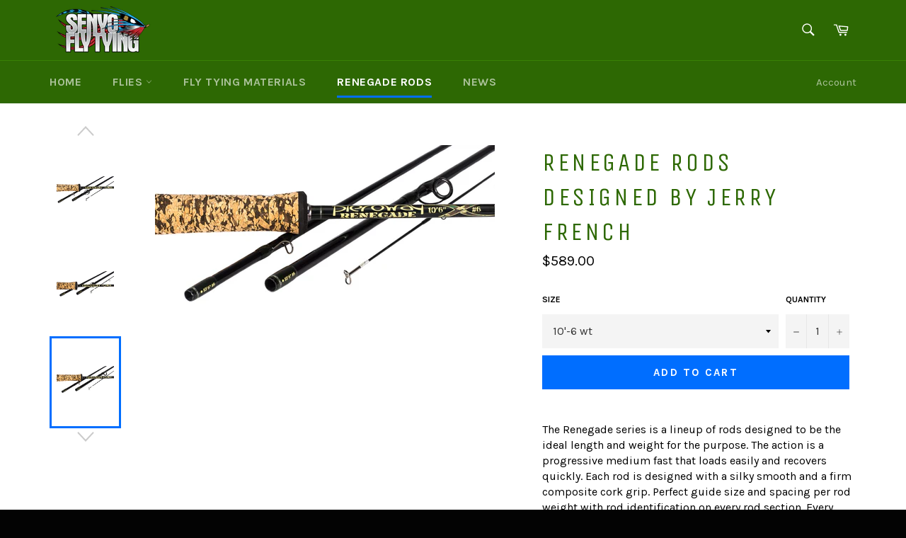

--- FILE ---
content_type: text/html; charset=utf-8
request_url: https://gregsenyoflytying.com/collections/jerry-french-rods/products/renegade-rods-designed-by-jerry-french
body_size: 27030
content:
<!doctype html>
<!--[if IE 9]> <html class="ie9 no-js" lang="en"> <![endif]-->
<!--[if (gt IE 9)|!(IE)]><!--> <html class="no-js" lang="en"> <!--<![endif]-->
<head>

  <meta charset="utf-8">
  <meta http-equiv="X-UA-Compatible" content="IE=edge,chrome=1">
  <meta name="viewport" content="width=device-width,initial-scale=1">
  <meta name="theme-color" content="#2d6803">

  

  <link rel="canonical" href="https://gregsenyoflytying.com/products/renegade-rods-designed-by-jerry-french">
  <title>
  Renegade Rods designed by Jerry French &ndash; Greg Senyo Fly Tying
  </title>

  
    <meta name="description" content="The Renegade series is a lineup of rods designed to be the ideal length and weight for the purpose. The action is a progressive medium fast that loads easily and recovers quickly. Each rod is designed with a silky smooth and a firm composite cork grip. Perfect guide size and spacing per rod weight with rod identificati">
  

  <!-- /snippets/social-meta-tags.liquid --><meta property="og:site_name" content="Greg Senyo Fly Tying">
<meta property="og:url" content="https://gregsenyoflytying.com/products/renegade-rods-designed-by-jerry-french">
<meta property="og:title" content="Renegade Rods designed by Jerry French">
<meta property="og:type" content="product">
<meta property="og:description" content="The Renegade series is a lineup of rods designed to be the ideal length and weight for the purpose. The action is a progressive medium fast that loads easily and recovers quickly. Each rod is designed with a silky smooth and a firm composite cork grip. Perfect guide size and spacing per rod weight with rod identificati"><meta property="og:price:amount" content="475.00">
  <meta property="og:price:currency" content="USD"><meta property="og:image" content="http://gregsenyoflytying.com/cdn/shop/products/RodStack_8-170006_1024x1024.jpg?v=1520948650"><meta property="og:image" content="http://gregsenyoflytying.com/cdn/shop/products/RodBagLoRes-150228_1024x1024.jpg?v=1520948780"><meta property="og:image" content="http://gregsenyoflytying.com/cdn/shop/products/IMG_3044_1024x1024.JPG?v=1520948808">
<meta property="og:image:secure_url" content="https://gregsenyoflytying.com/cdn/shop/products/RodStack_8-170006_1024x1024.jpg?v=1520948650"><meta property="og:image:secure_url" content="https://gregsenyoflytying.com/cdn/shop/products/RodBagLoRes-150228_1024x1024.jpg?v=1520948780"><meta property="og:image:secure_url" content="https://gregsenyoflytying.com/cdn/shop/products/IMG_3044_1024x1024.JPG?v=1520948808">


<meta name="twitter:card" content="summary_large_image">
<meta name="twitter:title" content="Renegade Rods designed by Jerry French">
<meta name="twitter:description" content="The Renegade series is a lineup of rods designed to be the ideal length and weight for the purpose. The action is a progressive medium fast that loads easily and recovers quickly. Each rod is designed with a silky smooth and a firm composite cork grip. Perfect guide size and spacing per rod weight with rod identificati">


  <script>
    document.documentElement.className = document.documentElement.className.replace('no-js', 'js');
  </script>

  <link href="//gregsenyoflytying.com/cdn/shop/t/7/assets/theme.scss.css?v=9488760276337400671698598486" rel="stylesheet" type="text/css" media="all" />
  
  
  
  <link href="//fonts.googleapis.com/css?family=Karla:400,700" rel="stylesheet" type="text/css" media="all" />


  
    
    
    <link href="//fonts.googleapis.com/css?family=Unica+One:400,700" rel="stylesheet" type="text/css" media="all" />
  



  <script>
    window.theme = window.theme || {};

    theme.strings = {
      stockAvailable: "1 available",
      addToCart: "Add to Cart",
      soldOut: "Sold Out",
      unavailable: "Unavailable",
      noStockAvailable: "The item could not be added to your cart because there are not enough in stock.",
      willNotShipUntil: "Will not ship until [date]",
      willBeInStockAfter: "Will be in stock after [date]",
      totalCartDiscount: "You're saving [savings]"
    };
  </script>

  

  <!--[if (gt IE 9)|!(IE)]><!--><script src="//gregsenyoflytying.com/cdn/shop/t/7/assets/vendor.js?v=106113801271224781871520527592" defer="defer"></script><!--<![endif]-->
  <!--[if lt IE 9]><script src="//gregsenyoflytying.com/cdn/shop/t/7/assets/vendor.js?v=106113801271224781871520527592"></script><![endif]-->

  
    <script>
      window.theme = window.theme || {};
      theme.moneyFormat = "${{amount}}";
    </script>
  

  <!--[if (gt IE 9)|!(IE)]><!--><script src="//gregsenyoflytying.com/cdn/shop/t/7/assets/theme.js?v=60391446684648205121520527592" defer="defer"></script><!--<![endif]-->
  <!--[if lte IE 9]><script src="//gregsenyoflytying.com/cdn/shop/t/7/assets/theme.js?v=60391446684648205121520527592"></script><![endif]-->

  <script>window.performance && window.performance.mark && window.performance.mark('shopify.content_for_header.start');</script><meta id="shopify-digital-wallet" name="shopify-digital-wallet" content="/16649621/digital_wallets/dialog">
<meta name="shopify-checkout-api-token" content="ad871bf5e1e73d0c63404f2c83cc7b48">
<meta id="in-context-paypal-metadata" data-shop-id="16649621" data-venmo-supported="false" data-environment="production" data-locale="en_US" data-paypal-v4="true" data-currency="USD">
<link rel="alternate" type="application/json+oembed" href="https://gregsenyoflytying.com/products/renegade-rods-designed-by-jerry-french.oembed">
<script async="async" src="/checkouts/internal/preloads.js?locale=en-US"></script>
<link rel="preconnect" href="https://shop.app" crossorigin="anonymous">
<script async="async" src="https://shop.app/checkouts/internal/preloads.js?locale=en-US&shop_id=16649621" crossorigin="anonymous"></script>
<script id="apple-pay-shop-capabilities" type="application/json">{"shopId":16649621,"countryCode":"US","currencyCode":"USD","merchantCapabilities":["supports3DS"],"merchantId":"gid:\/\/shopify\/Shop\/16649621","merchantName":"Greg Senyo Fly Tying","requiredBillingContactFields":["postalAddress","email"],"requiredShippingContactFields":["postalAddress","email"],"shippingType":"shipping","supportedNetworks":["visa","masterCard","amex","discover","elo","jcb"],"total":{"type":"pending","label":"Greg Senyo Fly Tying","amount":"1.00"},"shopifyPaymentsEnabled":true,"supportsSubscriptions":true}</script>
<script id="shopify-features" type="application/json">{"accessToken":"ad871bf5e1e73d0c63404f2c83cc7b48","betas":["rich-media-storefront-analytics"],"domain":"gregsenyoflytying.com","predictiveSearch":true,"shopId":16649621,"locale":"en"}</script>
<script>var Shopify = Shopify || {};
Shopify.shop = "greg-senyo-fly-tying.myshopify.com";
Shopify.locale = "en";
Shopify.currency = {"active":"USD","rate":"1.0"};
Shopify.country = "US";
Shopify.theme = {"name":"Copy of Venture","id":12118294581,"schema_name":"Venture","schema_version":"2.0.5","theme_store_id":775,"role":"main"};
Shopify.theme.handle = "null";
Shopify.theme.style = {"id":null,"handle":null};
Shopify.cdnHost = "gregsenyoflytying.com/cdn";
Shopify.routes = Shopify.routes || {};
Shopify.routes.root = "/";</script>
<script type="module">!function(o){(o.Shopify=o.Shopify||{}).modules=!0}(window);</script>
<script>!function(o){function n(){var o=[];function n(){o.push(Array.prototype.slice.apply(arguments))}return n.q=o,n}var t=o.Shopify=o.Shopify||{};t.loadFeatures=n(),t.autoloadFeatures=n()}(window);</script>
<script>
  window.ShopifyPay = window.ShopifyPay || {};
  window.ShopifyPay.apiHost = "shop.app\/pay";
  window.ShopifyPay.redirectState = null;
</script>
<script id="shop-js-analytics" type="application/json">{"pageType":"product"}</script>
<script defer="defer" async type="module" src="//gregsenyoflytying.com/cdn/shopifycloud/shop-js/modules/v2/client.init-shop-cart-sync_BdyHc3Nr.en.esm.js"></script>
<script defer="defer" async type="module" src="//gregsenyoflytying.com/cdn/shopifycloud/shop-js/modules/v2/chunk.common_Daul8nwZ.esm.js"></script>
<script type="module">
  await import("//gregsenyoflytying.com/cdn/shopifycloud/shop-js/modules/v2/client.init-shop-cart-sync_BdyHc3Nr.en.esm.js");
await import("//gregsenyoflytying.com/cdn/shopifycloud/shop-js/modules/v2/chunk.common_Daul8nwZ.esm.js");

  window.Shopify.SignInWithShop?.initShopCartSync?.({"fedCMEnabled":true,"windoidEnabled":true});

</script>
<script>
  window.Shopify = window.Shopify || {};
  if (!window.Shopify.featureAssets) window.Shopify.featureAssets = {};
  window.Shopify.featureAssets['shop-js'] = {"shop-cart-sync":["modules/v2/client.shop-cart-sync_QYOiDySF.en.esm.js","modules/v2/chunk.common_Daul8nwZ.esm.js"],"init-fed-cm":["modules/v2/client.init-fed-cm_DchLp9rc.en.esm.js","modules/v2/chunk.common_Daul8nwZ.esm.js"],"shop-button":["modules/v2/client.shop-button_OV7bAJc5.en.esm.js","modules/v2/chunk.common_Daul8nwZ.esm.js"],"init-windoid":["modules/v2/client.init-windoid_DwxFKQ8e.en.esm.js","modules/v2/chunk.common_Daul8nwZ.esm.js"],"shop-cash-offers":["modules/v2/client.shop-cash-offers_DWtL6Bq3.en.esm.js","modules/v2/chunk.common_Daul8nwZ.esm.js","modules/v2/chunk.modal_CQq8HTM6.esm.js"],"shop-toast-manager":["modules/v2/client.shop-toast-manager_CX9r1SjA.en.esm.js","modules/v2/chunk.common_Daul8nwZ.esm.js"],"init-shop-email-lookup-coordinator":["modules/v2/client.init-shop-email-lookup-coordinator_UhKnw74l.en.esm.js","modules/v2/chunk.common_Daul8nwZ.esm.js"],"pay-button":["modules/v2/client.pay-button_DzxNnLDY.en.esm.js","modules/v2/chunk.common_Daul8nwZ.esm.js"],"avatar":["modules/v2/client.avatar_BTnouDA3.en.esm.js"],"init-shop-cart-sync":["modules/v2/client.init-shop-cart-sync_BdyHc3Nr.en.esm.js","modules/v2/chunk.common_Daul8nwZ.esm.js"],"shop-login-button":["modules/v2/client.shop-login-button_D8B466_1.en.esm.js","modules/v2/chunk.common_Daul8nwZ.esm.js","modules/v2/chunk.modal_CQq8HTM6.esm.js"],"init-customer-accounts-sign-up":["modules/v2/client.init-customer-accounts-sign-up_C8fpPm4i.en.esm.js","modules/v2/client.shop-login-button_D8B466_1.en.esm.js","modules/v2/chunk.common_Daul8nwZ.esm.js","modules/v2/chunk.modal_CQq8HTM6.esm.js"],"init-shop-for-new-customer-accounts":["modules/v2/client.init-shop-for-new-customer-accounts_CVTO0Ztu.en.esm.js","modules/v2/client.shop-login-button_D8B466_1.en.esm.js","modules/v2/chunk.common_Daul8nwZ.esm.js","modules/v2/chunk.modal_CQq8HTM6.esm.js"],"init-customer-accounts":["modules/v2/client.init-customer-accounts_dRgKMfrE.en.esm.js","modules/v2/client.shop-login-button_D8B466_1.en.esm.js","modules/v2/chunk.common_Daul8nwZ.esm.js","modules/v2/chunk.modal_CQq8HTM6.esm.js"],"shop-follow-button":["modules/v2/client.shop-follow-button_CkZpjEct.en.esm.js","modules/v2/chunk.common_Daul8nwZ.esm.js","modules/v2/chunk.modal_CQq8HTM6.esm.js"],"lead-capture":["modules/v2/client.lead-capture_BntHBhfp.en.esm.js","modules/v2/chunk.common_Daul8nwZ.esm.js","modules/v2/chunk.modal_CQq8HTM6.esm.js"],"checkout-modal":["modules/v2/client.checkout-modal_CfxcYbTm.en.esm.js","modules/v2/chunk.common_Daul8nwZ.esm.js","modules/v2/chunk.modal_CQq8HTM6.esm.js"],"shop-login":["modules/v2/client.shop-login_Da4GZ2H6.en.esm.js","modules/v2/chunk.common_Daul8nwZ.esm.js","modules/v2/chunk.modal_CQq8HTM6.esm.js"],"payment-terms":["modules/v2/client.payment-terms_MV4M3zvL.en.esm.js","modules/v2/chunk.common_Daul8nwZ.esm.js","modules/v2/chunk.modal_CQq8HTM6.esm.js"]};
</script>
<script id="__st">var __st={"a":16649621,"offset":-28800,"reqid":"e5501860-3a68-4733-9ef2-f3fa131c8ced-1768971268","pageurl":"gregsenyoflytying.com\/collections\/jerry-french-rods\/products\/renegade-rods-designed-by-jerry-french","u":"f058b34779c8","p":"product","rtyp":"product","rid":541146775605};</script>
<script>window.ShopifyPaypalV4VisibilityTracking = true;</script>
<script id="captcha-bootstrap">!function(){'use strict';const t='contact',e='account',n='new_comment',o=[[t,t],['blogs',n],['comments',n],[t,'customer']],c=[[e,'customer_login'],[e,'guest_login'],[e,'recover_customer_password'],[e,'create_customer']],r=t=>t.map((([t,e])=>`form[action*='/${t}']:not([data-nocaptcha='true']) input[name='form_type'][value='${e}']`)).join(','),a=t=>()=>t?[...document.querySelectorAll(t)].map((t=>t.form)):[];function s(){const t=[...o],e=r(t);return a(e)}const i='password',u='form_key',d=['recaptcha-v3-token','g-recaptcha-response','h-captcha-response',i],f=()=>{try{return window.sessionStorage}catch{return}},m='__shopify_v',_=t=>t.elements[u];function p(t,e,n=!1){try{const o=window.sessionStorage,c=JSON.parse(o.getItem(e)),{data:r}=function(t){const{data:e,action:n}=t;return t[m]||n?{data:e,action:n}:{data:t,action:n}}(c);for(const[e,n]of Object.entries(r))t.elements[e]&&(t.elements[e].value=n);n&&o.removeItem(e)}catch(o){console.error('form repopulation failed',{error:o})}}const l='form_type',E='cptcha';function T(t){t.dataset[E]=!0}const w=window,h=w.document,L='Shopify',v='ce_forms',y='captcha';let A=!1;((t,e)=>{const n=(g='f06e6c50-85a8-45c8-87d0-21a2b65856fe',I='https://cdn.shopify.com/shopifycloud/storefront-forms-hcaptcha/ce_storefront_forms_captcha_hcaptcha.v1.5.2.iife.js',D={infoText:'Protected by hCaptcha',privacyText:'Privacy',termsText:'Terms'},(t,e,n)=>{const o=w[L][v],c=o.bindForm;if(c)return c(t,g,e,D).then(n);var r;o.q.push([[t,g,e,D],n]),r=I,A||(h.body.append(Object.assign(h.createElement('script'),{id:'captcha-provider',async:!0,src:r})),A=!0)});var g,I,D;w[L]=w[L]||{},w[L][v]=w[L][v]||{},w[L][v].q=[],w[L][y]=w[L][y]||{},w[L][y].protect=function(t,e){n(t,void 0,e),T(t)},Object.freeze(w[L][y]),function(t,e,n,w,h,L){const[v,y,A,g]=function(t,e,n){const i=e?o:[],u=t?c:[],d=[...i,...u],f=r(d),m=r(i),_=r(d.filter((([t,e])=>n.includes(e))));return[a(f),a(m),a(_),s()]}(w,h,L),I=t=>{const e=t.target;return e instanceof HTMLFormElement?e:e&&e.form},D=t=>v().includes(t);t.addEventListener('submit',(t=>{const e=I(t);if(!e)return;const n=D(e)&&!e.dataset.hcaptchaBound&&!e.dataset.recaptchaBound,o=_(e),c=g().includes(e)&&(!o||!o.value);(n||c)&&t.preventDefault(),c&&!n&&(function(t){try{if(!f())return;!function(t){const e=f();if(!e)return;const n=_(t);if(!n)return;const o=n.value;o&&e.removeItem(o)}(t);const e=Array.from(Array(32),(()=>Math.random().toString(36)[2])).join('');!function(t,e){_(t)||t.append(Object.assign(document.createElement('input'),{type:'hidden',name:u})),t.elements[u].value=e}(t,e),function(t,e){const n=f();if(!n)return;const o=[...t.querySelectorAll(`input[type='${i}']`)].map((({name:t})=>t)),c=[...d,...o],r={};for(const[a,s]of new FormData(t).entries())c.includes(a)||(r[a]=s);n.setItem(e,JSON.stringify({[m]:1,action:t.action,data:r}))}(t,e)}catch(e){console.error('failed to persist form',e)}}(e),e.submit())}));const S=(t,e)=>{t&&!t.dataset[E]&&(n(t,e.some((e=>e===t))),T(t))};for(const o of['focusin','change'])t.addEventListener(o,(t=>{const e=I(t);D(e)&&S(e,y())}));const B=e.get('form_key'),M=e.get(l),P=B&&M;t.addEventListener('DOMContentLoaded',(()=>{const t=y();if(P)for(const e of t)e.elements[l].value===M&&p(e,B);[...new Set([...A(),...v().filter((t=>'true'===t.dataset.shopifyCaptcha))])].forEach((e=>S(e,t)))}))}(h,new URLSearchParams(w.location.search),n,t,e,['guest_login'])})(!0,!0)}();</script>
<script integrity="sha256-4kQ18oKyAcykRKYeNunJcIwy7WH5gtpwJnB7kiuLZ1E=" data-source-attribution="shopify.loadfeatures" defer="defer" src="//gregsenyoflytying.com/cdn/shopifycloud/storefront/assets/storefront/load_feature-a0a9edcb.js" crossorigin="anonymous"></script>
<script crossorigin="anonymous" defer="defer" src="//gregsenyoflytying.com/cdn/shopifycloud/storefront/assets/shopify_pay/storefront-65b4c6d7.js?v=20250812"></script>
<script data-source-attribution="shopify.dynamic_checkout.dynamic.init">var Shopify=Shopify||{};Shopify.PaymentButton=Shopify.PaymentButton||{isStorefrontPortableWallets:!0,init:function(){window.Shopify.PaymentButton.init=function(){};var t=document.createElement("script");t.src="https://gregsenyoflytying.com/cdn/shopifycloud/portable-wallets/latest/portable-wallets.en.js",t.type="module",document.head.appendChild(t)}};
</script>
<script data-source-attribution="shopify.dynamic_checkout.buyer_consent">
  function portableWalletsHideBuyerConsent(e){var t=document.getElementById("shopify-buyer-consent"),n=document.getElementById("shopify-subscription-policy-button");t&&n&&(t.classList.add("hidden"),t.setAttribute("aria-hidden","true"),n.removeEventListener("click",e))}function portableWalletsShowBuyerConsent(e){var t=document.getElementById("shopify-buyer-consent"),n=document.getElementById("shopify-subscription-policy-button");t&&n&&(t.classList.remove("hidden"),t.removeAttribute("aria-hidden"),n.addEventListener("click",e))}window.Shopify?.PaymentButton&&(window.Shopify.PaymentButton.hideBuyerConsent=portableWalletsHideBuyerConsent,window.Shopify.PaymentButton.showBuyerConsent=portableWalletsShowBuyerConsent);
</script>
<script data-source-attribution="shopify.dynamic_checkout.cart.bootstrap">document.addEventListener("DOMContentLoaded",(function(){function t(){return document.querySelector("shopify-accelerated-checkout-cart, shopify-accelerated-checkout")}if(t())Shopify.PaymentButton.init();else{new MutationObserver((function(e,n){t()&&(Shopify.PaymentButton.init(),n.disconnect())})).observe(document.body,{childList:!0,subtree:!0})}}));
</script>
<link id="shopify-accelerated-checkout-styles" rel="stylesheet" media="screen" href="https://gregsenyoflytying.com/cdn/shopifycloud/portable-wallets/latest/accelerated-checkout-backwards-compat.css" crossorigin="anonymous">
<style id="shopify-accelerated-checkout-cart">
        #shopify-buyer-consent {
  margin-top: 1em;
  display: inline-block;
  width: 100%;
}

#shopify-buyer-consent.hidden {
  display: none;
}

#shopify-subscription-policy-button {
  background: none;
  border: none;
  padding: 0;
  text-decoration: underline;
  font-size: inherit;
  cursor: pointer;
}

#shopify-subscription-policy-button::before {
  box-shadow: none;
}

      </style>

<script>window.performance && window.performance.mark && window.performance.mark('shopify.content_for_header.end');</script>
<link href="https://monorail-edge.shopifysvc.com" rel="dns-prefetch">
<script>(function(){if ("sendBeacon" in navigator && "performance" in window) {try {var session_token_from_headers = performance.getEntriesByType('navigation')[0].serverTiming.find(x => x.name == '_s').description;} catch {var session_token_from_headers = undefined;}var session_cookie_matches = document.cookie.match(/_shopify_s=([^;]*)/);var session_token_from_cookie = session_cookie_matches && session_cookie_matches.length === 2 ? session_cookie_matches[1] : "";var session_token = session_token_from_headers || session_token_from_cookie || "";function handle_abandonment_event(e) {var entries = performance.getEntries().filter(function(entry) {return /monorail-edge.shopifysvc.com/.test(entry.name);});if (!window.abandonment_tracked && entries.length === 0) {window.abandonment_tracked = true;var currentMs = Date.now();var navigation_start = performance.timing.navigationStart;var payload = {shop_id: 16649621,url: window.location.href,navigation_start,duration: currentMs - navigation_start,session_token,page_type: "product"};window.navigator.sendBeacon("https://monorail-edge.shopifysvc.com/v1/produce", JSON.stringify({schema_id: "online_store_buyer_site_abandonment/1.1",payload: payload,metadata: {event_created_at_ms: currentMs,event_sent_at_ms: currentMs}}));}}window.addEventListener('pagehide', handle_abandonment_event);}}());</script>
<script id="web-pixels-manager-setup">(function e(e,d,r,n,o){if(void 0===o&&(o={}),!Boolean(null===(a=null===(i=window.Shopify)||void 0===i?void 0:i.analytics)||void 0===a?void 0:a.replayQueue)){var i,a;window.Shopify=window.Shopify||{};var t=window.Shopify;t.analytics=t.analytics||{};var s=t.analytics;s.replayQueue=[],s.publish=function(e,d,r){return s.replayQueue.push([e,d,r]),!0};try{self.performance.mark("wpm:start")}catch(e){}var l=function(){var e={modern:/Edge?\/(1{2}[4-9]|1[2-9]\d|[2-9]\d{2}|\d{4,})\.\d+(\.\d+|)|Firefox\/(1{2}[4-9]|1[2-9]\d|[2-9]\d{2}|\d{4,})\.\d+(\.\d+|)|Chrom(ium|e)\/(9{2}|\d{3,})\.\d+(\.\d+|)|(Maci|X1{2}).+ Version\/(15\.\d+|(1[6-9]|[2-9]\d|\d{3,})\.\d+)([,.]\d+|)( \(\w+\)|)( Mobile\/\w+|) Safari\/|Chrome.+OPR\/(9{2}|\d{3,})\.\d+\.\d+|(CPU[ +]OS|iPhone[ +]OS|CPU[ +]iPhone|CPU IPhone OS|CPU iPad OS)[ +]+(15[._]\d+|(1[6-9]|[2-9]\d|\d{3,})[._]\d+)([._]\d+|)|Android:?[ /-](13[3-9]|1[4-9]\d|[2-9]\d{2}|\d{4,})(\.\d+|)(\.\d+|)|Android.+Firefox\/(13[5-9]|1[4-9]\d|[2-9]\d{2}|\d{4,})\.\d+(\.\d+|)|Android.+Chrom(ium|e)\/(13[3-9]|1[4-9]\d|[2-9]\d{2}|\d{4,})\.\d+(\.\d+|)|SamsungBrowser\/([2-9]\d|\d{3,})\.\d+/,legacy:/Edge?\/(1[6-9]|[2-9]\d|\d{3,})\.\d+(\.\d+|)|Firefox\/(5[4-9]|[6-9]\d|\d{3,})\.\d+(\.\d+|)|Chrom(ium|e)\/(5[1-9]|[6-9]\d|\d{3,})\.\d+(\.\d+|)([\d.]+$|.*Safari\/(?![\d.]+ Edge\/[\d.]+$))|(Maci|X1{2}).+ Version\/(10\.\d+|(1[1-9]|[2-9]\d|\d{3,})\.\d+)([,.]\d+|)( \(\w+\)|)( Mobile\/\w+|) Safari\/|Chrome.+OPR\/(3[89]|[4-9]\d|\d{3,})\.\d+\.\d+|(CPU[ +]OS|iPhone[ +]OS|CPU[ +]iPhone|CPU IPhone OS|CPU iPad OS)[ +]+(10[._]\d+|(1[1-9]|[2-9]\d|\d{3,})[._]\d+)([._]\d+|)|Android:?[ /-](13[3-9]|1[4-9]\d|[2-9]\d{2}|\d{4,})(\.\d+|)(\.\d+|)|Mobile Safari.+OPR\/([89]\d|\d{3,})\.\d+\.\d+|Android.+Firefox\/(13[5-9]|1[4-9]\d|[2-9]\d{2}|\d{4,})\.\d+(\.\d+|)|Android.+Chrom(ium|e)\/(13[3-9]|1[4-9]\d|[2-9]\d{2}|\d{4,})\.\d+(\.\d+|)|Android.+(UC? ?Browser|UCWEB|U3)[ /]?(15\.([5-9]|\d{2,})|(1[6-9]|[2-9]\d|\d{3,})\.\d+)\.\d+|SamsungBrowser\/(5\.\d+|([6-9]|\d{2,})\.\d+)|Android.+MQ{2}Browser\/(14(\.(9|\d{2,})|)|(1[5-9]|[2-9]\d|\d{3,})(\.\d+|))(\.\d+|)|K[Aa][Ii]OS\/(3\.\d+|([4-9]|\d{2,})\.\d+)(\.\d+|)/},d=e.modern,r=e.legacy,n=navigator.userAgent;return n.match(d)?"modern":n.match(r)?"legacy":"unknown"}(),u="modern"===l?"modern":"legacy",c=(null!=n?n:{modern:"",legacy:""})[u],f=function(e){return[e.baseUrl,"/wpm","/b",e.hashVersion,"modern"===e.buildTarget?"m":"l",".js"].join("")}({baseUrl:d,hashVersion:r,buildTarget:u}),m=function(e){var d=e.version,r=e.bundleTarget,n=e.surface,o=e.pageUrl,i=e.monorailEndpoint;return{emit:function(e){var a=e.status,t=e.errorMsg,s=(new Date).getTime(),l=JSON.stringify({metadata:{event_sent_at_ms:s},events:[{schema_id:"web_pixels_manager_load/3.1",payload:{version:d,bundle_target:r,page_url:o,status:a,surface:n,error_msg:t},metadata:{event_created_at_ms:s}}]});if(!i)return console&&console.warn&&console.warn("[Web Pixels Manager] No Monorail endpoint provided, skipping logging."),!1;try{return self.navigator.sendBeacon.bind(self.navigator)(i,l)}catch(e){}var u=new XMLHttpRequest;try{return u.open("POST",i,!0),u.setRequestHeader("Content-Type","text/plain"),u.send(l),!0}catch(e){return console&&console.warn&&console.warn("[Web Pixels Manager] Got an unhandled error while logging to Monorail."),!1}}}}({version:r,bundleTarget:l,surface:e.surface,pageUrl:self.location.href,monorailEndpoint:e.monorailEndpoint});try{o.browserTarget=l,function(e){var d=e.src,r=e.async,n=void 0===r||r,o=e.onload,i=e.onerror,a=e.sri,t=e.scriptDataAttributes,s=void 0===t?{}:t,l=document.createElement("script"),u=document.querySelector("head"),c=document.querySelector("body");if(l.async=n,l.src=d,a&&(l.integrity=a,l.crossOrigin="anonymous"),s)for(var f in s)if(Object.prototype.hasOwnProperty.call(s,f))try{l.dataset[f]=s[f]}catch(e){}if(o&&l.addEventListener("load",o),i&&l.addEventListener("error",i),u)u.appendChild(l);else{if(!c)throw new Error("Did not find a head or body element to append the script");c.appendChild(l)}}({src:f,async:!0,onload:function(){if(!function(){var e,d;return Boolean(null===(d=null===(e=window.Shopify)||void 0===e?void 0:e.analytics)||void 0===d?void 0:d.initialized)}()){var d=window.webPixelsManager.init(e)||void 0;if(d){var r=window.Shopify.analytics;r.replayQueue.forEach((function(e){var r=e[0],n=e[1],o=e[2];d.publishCustomEvent(r,n,o)})),r.replayQueue=[],r.publish=d.publishCustomEvent,r.visitor=d.visitor,r.initialized=!0}}},onerror:function(){return m.emit({status:"failed",errorMsg:"".concat(f," has failed to load")})},sri:function(e){var d=/^sha384-[A-Za-z0-9+/=]+$/;return"string"==typeof e&&d.test(e)}(c)?c:"",scriptDataAttributes:o}),m.emit({status:"loading"})}catch(e){m.emit({status:"failed",errorMsg:(null==e?void 0:e.message)||"Unknown error"})}}})({shopId: 16649621,storefrontBaseUrl: "https://gregsenyoflytying.com",extensionsBaseUrl: "https://extensions.shopifycdn.com/cdn/shopifycloud/web-pixels-manager",monorailEndpoint: "https://monorail-edge.shopifysvc.com/unstable/produce_batch",surface: "storefront-renderer",enabledBetaFlags: ["2dca8a86"],webPixelsConfigList: [{"id":"shopify-app-pixel","configuration":"{}","eventPayloadVersion":"v1","runtimeContext":"STRICT","scriptVersion":"0450","apiClientId":"shopify-pixel","type":"APP","privacyPurposes":["ANALYTICS","MARKETING"]},{"id":"shopify-custom-pixel","eventPayloadVersion":"v1","runtimeContext":"LAX","scriptVersion":"0450","apiClientId":"shopify-pixel","type":"CUSTOM","privacyPurposes":["ANALYTICS","MARKETING"]}],isMerchantRequest: false,initData: {"shop":{"name":"Greg Senyo Fly Tying","paymentSettings":{"currencyCode":"USD"},"myshopifyDomain":"greg-senyo-fly-tying.myshopify.com","countryCode":"US","storefrontUrl":"https:\/\/gregsenyoflytying.com"},"customer":null,"cart":null,"checkout":null,"productVariants":[{"price":{"amount":475.0,"currencyCode":"USD"},"product":{"title":"Renegade Rods designed by Jerry French","vendor":"Aqua Flies","id":"541146775605","untranslatedTitle":"Renegade Rods designed by Jerry French","url":"\/products\/renegade-rods-designed-by-jerry-french","type":"Rods"},"id":"7097614401589","image":{"src":"\/\/gregsenyoflytying.com\/cdn\/shop\/products\/RodStack_4-170012.jpg?v=1520949726"},"sku":"Renegade Rods designed by Jerry French-9'-4","title":"9'-4 wt","untranslatedTitle":"9'-4 wt"},{"price":{"amount":475.0,"currencyCode":"USD"},"product":{"title":"Renegade Rods designed by Jerry French","vendor":"Aqua Flies","id":"541146775605","untranslatedTitle":"Renegade Rods designed by Jerry French","url":"\/products\/renegade-rods-designed-by-jerry-french","type":"Rods"},"id":"7097617580085","image":{"src":"\/\/gregsenyoflytying.com\/cdn\/shop\/products\/RodStack_5-170010.jpg?v=1520949806"},"sku":"Renegade Rods designed by Jerry French-9'6\"-","title":"9'6\"-5 wt","untranslatedTitle":"9'6\"-5 wt"},{"price":{"amount":589.0,"currencyCode":"USD"},"product":{"title":"Renegade Rods designed by Jerry French","vendor":"Aqua Flies","id":"541146775605","untranslatedTitle":"Renegade Rods designed by Jerry French","url":"\/products\/renegade-rods-designed-by-jerry-french","type":"Rods"},"id":"7097617874997","image":{"src":"\/\/gregsenyoflytying.com\/cdn\/shop\/products\/RodStack_6-170009.jpg?v=1520949825"},"sku":"Renegade Rods designed by Jerry French-10'-6","title":"10'-6 wt","untranslatedTitle":"10'-6 wt"},{"price":{"amount":589.0,"currencyCode":"USD"},"product":{"title":"Renegade Rods designed by Jerry French","vendor":"Aqua Flies","id":"541146775605","untranslatedTitle":"Renegade Rods designed by Jerry French","url":"\/products\/renegade-rods-designed-by-jerry-french","type":"Rods"},"id":"7121361305653","image":{"src":"\/\/gregsenyoflytying.com\/cdn\/shop\/products\/RodStack_7-170008.jpg?v=1520949841"},"sku":"Renegade Rods designed by Jerry French-11'-7","title":"11'-7 wt","untranslatedTitle":"11'-7 wt"},{"price":{"amount":599.0,"currencyCode":"USD"},"product":{"title":"Renegade Rods designed by Jerry French","vendor":"Aqua Flies","id":"541146775605","untranslatedTitle":"Renegade Rods designed by Jerry French","url":"\/products\/renegade-rods-designed-by-jerry-french","type":"Rods"},"id":"7121379524661","image":{"src":"\/\/gregsenyoflytying.com\/cdn\/shop\/products\/RodStack_8-170006.jpg?v=1520948650"},"sku":"Renegade Rods designed by Jerry French-11'6\"","title":"11'6\"-8 wt","untranslatedTitle":"11'6\"-8 wt"},{"price":{"amount":599.0,"currencyCode":"USD"},"product":{"title":"Renegade Rods designed by Jerry French","vendor":"Aqua Flies","id":"541146775605","untranslatedTitle":"Renegade Rods designed by Jerry French","url":"\/products\/renegade-rods-designed-by-jerry-french","type":"Rods"},"id":"7121658282037","image":{"src":"\/\/gregsenyoflytying.com\/cdn\/shop\/products\/RodStack_9-170004.jpg?v=1520949895"},"sku":"Renegade Rods designed by Jerry French-12'-9","title":"12'-9 wt","untranslatedTitle":"12'-9 wt"}],"purchasingCompany":null},},"https://gregsenyoflytying.com/cdn","fcfee988w5aeb613cpc8e4bc33m6693e112",{"modern":"","legacy":""},{"shopId":"16649621","storefrontBaseUrl":"https:\/\/gregsenyoflytying.com","extensionBaseUrl":"https:\/\/extensions.shopifycdn.com\/cdn\/shopifycloud\/web-pixels-manager","surface":"storefront-renderer","enabledBetaFlags":"[\"2dca8a86\"]","isMerchantRequest":"false","hashVersion":"fcfee988w5aeb613cpc8e4bc33m6693e112","publish":"custom","events":"[[\"page_viewed\",{}],[\"product_viewed\",{\"productVariant\":{\"price\":{\"amount\":589.0,\"currencyCode\":\"USD\"},\"product\":{\"title\":\"Renegade Rods designed by Jerry French\",\"vendor\":\"Aqua Flies\",\"id\":\"541146775605\",\"untranslatedTitle\":\"Renegade Rods designed by Jerry French\",\"url\":\"\/products\/renegade-rods-designed-by-jerry-french\",\"type\":\"Rods\"},\"id\":\"7097617874997\",\"image\":{\"src\":\"\/\/gregsenyoflytying.com\/cdn\/shop\/products\/RodStack_6-170009.jpg?v=1520949825\"},\"sku\":\"Renegade Rods designed by Jerry French-10'-6\",\"title\":\"10'-6 wt\",\"untranslatedTitle\":\"10'-6 wt\"}}]]"});</script><script>
  window.ShopifyAnalytics = window.ShopifyAnalytics || {};
  window.ShopifyAnalytics.meta = window.ShopifyAnalytics.meta || {};
  window.ShopifyAnalytics.meta.currency = 'USD';
  var meta = {"product":{"id":541146775605,"gid":"gid:\/\/shopify\/Product\/541146775605","vendor":"Aqua Flies","type":"Rods","handle":"renegade-rods-designed-by-jerry-french","variants":[{"id":7097614401589,"price":47500,"name":"Renegade Rods designed by Jerry French - 9'-4 wt","public_title":"9'-4 wt","sku":"Renegade Rods designed by Jerry French-9'-4"},{"id":7097617580085,"price":47500,"name":"Renegade Rods designed by Jerry French - 9'6\"-5 wt","public_title":"9'6\"-5 wt","sku":"Renegade Rods designed by Jerry French-9'6\"-"},{"id":7097617874997,"price":58900,"name":"Renegade Rods designed by Jerry French - 10'-6 wt","public_title":"10'-6 wt","sku":"Renegade Rods designed by Jerry French-10'-6"},{"id":7121361305653,"price":58900,"name":"Renegade Rods designed by Jerry French - 11'-7 wt","public_title":"11'-7 wt","sku":"Renegade Rods designed by Jerry French-11'-7"},{"id":7121379524661,"price":59900,"name":"Renegade Rods designed by Jerry French - 11'6\"-8 wt","public_title":"11'6\"-8 wt","sku":"Renegade Rods designed by Jerry French-11'6\""},{"id":7121658282037,"price":59900,"name":"Renegade Rods designed by Jerry French - 12'-9 wt","public_title":"12'-9 wt","sku":"Renegade Rods designed by Jerry French-12'-9"}],"remote":false},"page":{"pageType":"product","resourceType":"product","resourceId":541146775605,"requestId":"e5501860-3a68-4733-9ef2-f3fa131c8ced-1768971268"}};
  for (var attr in meta) {
    window.ShopifyAnalytics.meta[attr] = meta[attr];
  }
</script>
<script class="analytics">
  (function () {
    var customDocumentWrite = function(content) {
      var jquery = null;

      if (window.jQuery) {
        jquery = window.jQuery;
      } else if (window.Checkout && window.Checkout.$) {
        jquery = window.Checkout.$;
      }

      if (jquery) {
        jquery('body').append(content);
      }
    };

    var hasLoggedConversion = function(token) {
      if (token) {
        return document.cookie.indexOf('loggedConversion=' + token) !== -1;
      }
      return false;
    }

    var setCookieIfConversion = function(token) {
      if (token) {
        var twoMonthsFromNow = new Date(Date.now());
        twoMonthsFromNow.setMonth(twoMonthsFromNow.getMonth() + 2);

        document.cookie = 'loggedConversion=' + token + '; expires=' + twoMonthsFromNow;
      }
    }

    var trekkie = window.ShopifyAnalytics.lib = window.trekkie = window.trekkie || [];
    if (trekkie.integrations) {
      return;
    }
    trekkie.methods = [
      'identify',
      'page',
      'ready',
      'track',
      'trackForm',
      'trackLink'
    ];
    trekkie.factory = function(method) {
      return function() {
        var args = Array.prototype.slice.call(arguments);
        args.unshift(method);
        trekkie.push(args);
        return trekkie;
      };
    };
    for (var i = 0; i < trekkie.methods.length; i++) {
      var key = trekkie.methods[i];
      trekkie[key] = trekkie.factory(key);
    }
    trekkie.load = function(config) {
      trekkie.config = config || {};
      trekkie.config.initialDocumentCookie = document.cookie;
      var first = document.getElementsByTagName('script')[0];
      var script = document.createElement('script');
      script.type = 'text/javascript';
      script.onerror = function(e) {
        var scriptFallback = document.createElement('script');
        scriptFallback.type = 'text/javascript';
        scriptFallback.onerror = function(error) {
                var Monorail = {
      produce: function produce(monorailDomain, schemaId, payload) {
        var currentMs = new Date().getTime();
        var event = {
          schema_id: schemaId,
          payload: payload,
          metadata: {
            event_created_at_ms: currentMs,
            event_sent_at_ms: currentMs
          }
        };
        return Monorail.sendRequest("https://" + monorailDomain + "/v1/produce", JSON.stringify(event));
      },
      sendRequest: function sendRequest(endpointUrl, payload) {
        // Try the sendBeacon API
        if (window && window.navigator && typeof window.navigator.sendBeacon === 'function' && typeof window.Blob === 'function' && !Monorail.isIos12()) {
          var blobData = new window.Blob([payload], {
            type: 'text/plain'
          });

          if (window.navigator.sendBeacon(endpointUrl, blobData)) {
            return true;
          } // sendBeacon was not successful

        } // XHR beacon

        var xhr = new XMLHttpRequest();

        try {
          xhr.open('POST', endpointUrl);
          xhr.setRequestHeader('Content-Type', 'text/plain');
          xhr.send(payload);
        } catch (e) {
          console.log(e);
        }

        return false;
      },
      isIos12: function isIos12() {
        return window.navigator.userAgent.lastIndexOf('iPhone; CPU iPhone OS 12_') !== -1 || window.navigator.userAgent.lastIndexOf('iPad; CPU OS 12_') !== -1;
      }
    };
    Monorail.produce('monorail-edge.shopifysvc.com',
      'trekkie_storefront_load_errors/1.1',
      {shop_id: 16649621,
      theme_id: 12118294581,
      app_name: "storefront",
      context_url: window.location.href,
      source_url: "//gregsenyoflytying.com/cdn/s/trekkie.storefront.cd680fe47e6c39ca5d5df5f0a32d569bc48c0f27.min.js"});

        };
        scriptFallback.async = true;
        scriptFallback.src = '//gregsenyoflytying.com/cdn/s/trekkie.storefront.cd680fe47e6c39ca5d5df5f0a32d569bc48c0f27.min.js';
        first.parentNode.insertBefore(scriptFallback, first);
      };
      script.async = true;
      script.src = '//gregsenyoflytying.com/cdn/s/trekkie.storefront.cd680fe47e6c39ca5d5df5f0a32d569bc48c0f27.min.js';
      first.parentNode.insertBefore(script, first);
    };
    trekkie.load(
      {"Trekkie":{"appName":"storefront","development":false,"defaultAttributes":{"shopId":16649621,"isMerchantRequest":null,"themeId":12118294581,"themeCityHash":"17120134282690978089","contentLanguage":"en","currency":"USD","eventMetadataId":"6697f338-dd52-4d30-8bf4-3e3d4fda4f20"},"isServerSideCookieWritingEnabled":true,"monorailRegion":"shop_domain","enabledBetaFlags":["65f19447"]},"Session Attribution":{},"S2S":{"facebookCapiEnabled":false,"source":"trekkie-storefront-renderer","apiClientId":580111}}
    );

    var loaded = false;
    trekkie.ready(function() {
      if (loaded) return;
      loaded = true;

      window.ShopifyAnalytics.lib = window.trekkie;

      var originalDocumentWrite = document.write;
      document.write = customDocumentWrite;
      try { window.ShopifyAnalytics.merchantGoogleAnalytics.call(this); } catch(error) {};
      document.write = originalDocumentWrite;

      window.ShopifyAnalytics.lib.page(null,{"pageType":"product","resourceType":"product","resourceId":541146775605,"requestId":"e5501860-3a68-4733-9ef2-f3fa131c8ced-1768971268","shopifyEmitted":true});

      var match = window.location.pathname.match(/checkouts\/(.+)\/(thank_you|post_purchase)/)
      var token = match? match[1]: undefined;
      if (!hasLoggedConversion(token)) {
        setCookieIfConversion(token);
        window.ShopifyAnalytics.lib.track("Viewed Product",{"currency":"USD","variantId":7097614401589,"productId":541146775605,"productGid":"gid:\/\/shopify\/Product\/541146775605","name":"Renegade Rods designed by Jerry French - 9'-4 wt","price":"475.00","sku":"Renegade Rods designed by Jerry French-9'-4","brand":"Aqua Flies","variant":"9'-4 wt","category":"Rods","nonInteraction":true,"remote":false},undefined,undefined,{"shopifyEmitted":true});
      window.ShopifyAnalytics.lib.track("monorail:\/\/trekkie_storefront_viewed_product\/1.1",{"currency":"USD","variantId":7097614401589,"productId":541146775605,"productGid":"gid:\/\/shopify\/Product\/541146775605","name":"Renegade Rods designed by Jerry French - 9'-4 wt","price":"475.00","sku":"Renegade Rods designed by Jerry French-9'-4","brand":"Aqua Flies","variant":"9'-4 wt","category":"Rods","nonInteraction":true,"remote":false,"referer":"https:\/\/gregsenyoflytying.com\/collections\/jerry-french-rods\/products\/renegade-rods-designed-by-jerry-french"});
      }
    });


        var eventsListenerScript = document.createElement('script');
        eventsListenerScript.async = true;
        eventsListenerScript.src = "//gregsenyoflytying.com/cdn/shopifycloud/storefront/assets/shop_events_listener-3da45d37.js";
        document.getElementsByTagName('head')[0].appendChild(eventsListenerScript);

})();</script>
<script
  defer
  src="https://gregsenyoflytying.com/cdn/shopifycloud/perf-kit/shopify-perf-kit-3.0.4.min.js"
  data-application="storefront-renderer"
  data-shop-id="16649621"
  data-render-region="gcp-us-central1"
  data-page-type="product"
  data-theme-instance-id="12118294581"
  data-theme-name="Venture"
  data-theme-version="2.0.5"
  data-monorail-region="shop_domain"
  data-resource-timing-sampling-rate="10"
  data-shs="true"
  data-shs-beacon="true"
  data-shs-export-with-fetch="true"
  data-shs-logs-sample-rate="1"
  data-shs-beacon-endpoint="https://gregsenyoflytying.com/api/collect"
></script>
</head>

<body class="template-product" >

  <a class="in-page-link visually-hidden skip-link" href="#MainContent">
    Skip to content
  </a>

  <div id="shopify-section-header" class="shopify-section"><style>
.site-header__logo img {
  max-width: 150px;
}
</style>

<div id="NavDrawer" class="drawer drawer--left">
  <div class="drawer__inner">
    <form action="/search" method="get" class="drawer__search" role="search">
      <input type="search" name="q" placeholder="Search" aria-label="Search" class="drawer__search-input">

      <button type="submit" class="text-link drawer__search-submit">
        <svg aria-hidden="true" focusable="false" role="presentation" class="icon icon-search" viewBox="0 0 32 32"><path fill="#444" d="M21.839 18.771a10.012 10.012 0 0 0 1.57-5.39c0-5.548-4.493-10.048-10.034-10.048-5.548 0-10.041 4.499-10.041 10.048s4.493 10.048 10.034 10.048c2.012 0 3.886-.594 5.456-1.61l.455-.317 7.165 7.165 2.223-2.263-7.158-7.165.33-.468zM18.995 7.767c1.498 1.498 2.322 3.49 2.322 5.608s-.825 4.11-2.322 5.608c-1.498 1.498-3.49 2.322-5.608 2.322s-4.11-.825-5.608-2.322c-1.498-1.498-2.322-3.49-2.322-5.608s.825-4.11 2.322-5.608c1.498-1.498 3.49-2.322 5.608-2.322s4.11.825 5.608 2.322z"/></svg>
        <span class="icon__fallback-text">Search</span>
      </button>
    </form>
    <ul class="drawer__nav">
      
        
        
          <li class="drawer__nav-item">
            <a href="/" class="drawer__nav-link">Home</a>
          </li>
        
      
        
        
          <li class="drawer__nav-item">
            <div class="drawer__nav-has-sublist">
              <a href="/collections/flies" class="drawer__nav-link" id="DrawerLabel-flies">Flies</a>
              <div class="drawer__nav-toggle">
                <button type="button" data-aria-controls="DrawerLinklist-flies" class="text-link drawer__nav-toggle-btn drawer__meganav-toggle">
                  <span class="drawer__nav-toggle--open">
                    <svg aria-hidden="true" focusable="false" role="presentation" class="icon icon-plus" viewBox="0 0 22 21"><path d="M12 11.5h9.5v-2H12V0h-2v9.5H.5v2H10V21h2v-9.5z" fill="#000" fill-rule="evenodd"/></svg>
                    <span class="icon__fallback-text">Expand menu</span>
                  </span>
                  <span class="drawer__nav-toggle--close">
                    <svg aria-hidden="true" focusable="false" role="presentation" class="icon icon--wide icon-minus" viewBox="0 0 22 3"><path fill="#000" d="M21.5.5v2H.5v-2z" fill-rule="evenodd"/></svg>
                    <span class="icon__fallback-text">Collapse menu</span>
                  </span>
                </button>
              </div>
            </div>

            <div class="meganav meganav--drawer" id="DrawerLinklist-flies" aria-labelledby="DrawerLabel-flies" role="navigation">
              <ul class="meganav__nav">
                
















<div class="grid grid--no-gutters meganav__scroller meganav__scroller--has-list">
  
    <div class="grid__item meganav__list one-fifth">

      

      

      
        
        

        

        <li>
          
          
          
          

          <a href="/collections/gregs-flies/greg-senyo" class="meganav__link">Greg Senyo</a>
        </li>

        
        
          
          
        
          
          
        
          
          
        
          
          
        
          
          
        
      
        
        

        

        <li>
          
          
          
          

          <a href="/collections/jerry-french" class="meganav__link">Jerry French</a>
        </li>

        
        
          
          
        
          
          
        
          
          
        
          
          
        
          
          
        
      
        
        

        

        <li>
          
          
          
          

          <a href="/collections/stuart-foxall" class="meganav__link">Stu Foxall</a>
        </li>

        
        
          
          
        
          
          
        
          
          
        
          
          
        
          
          
        
      
        
        

        

        <li>
          
          
          
          

          <a href="/collections/jason-hartwick" class="meganav__link">Jason Hartwick</a>
        </li>

        
        
          
          
        
          
          
        
          
          
        
          
          
        
          
          
        
      
        
        

        

        <li>
          
          
          
          

          <a href="/collections/aqua-flies" class="meganav__link">Aqua Flies</a>
        </li>

        
        
          
          
        
          
          
        
          
          
        
          
          
        
          
          
        
      
    </div>
  

  
</div>

              </ul>
            </div>
          </li>
        
      
        
        
          <li class="drawer__nav-item">
            <a href="/collections/fly-tying-materials" class="drawer__nav-link">Fly Tying Materials</a>
          </li>
        
      
        
        
          <li class="drawer__nav-item">
            <a href="/collections/jerry-french-rods" class="drawer__nav-link">Renegade Rods</a>
          </li>
        
      
        
        
          <li class="drawer__nav-item">
            <a href="/blogs/news" class="drawer__nav-link">News</a>
          </li>
        
      

      
        
          <li class="drawer__nav-item">
            <a href="/account/login" class="drawer__nav-link">
              Account
            </a>
          </li>
        
      
    </ul>
  </div>
</div>

<header class="site-header page-element is-moved-by-drawer" role="banner" data-section-id="header" data-section-type="header">
  <div class="site-header__upper page-width">
    <div class="grid grid--table">
      <div class="grid__item small--one-quarter medium-up--hide">
        <button type="button" class="text-link site-header__link js-drawer-open-left">
          <span class="site-header__menu-toggle--open">
            <svg aria-hidden="true" focusable="false" role="presentation" class="icon icon-hamburger" viewBox="0 0 32 32"><path fill="#444" d="M4.889 14.958h22.222v2.222H4.889v-2.222zM4.889 8.292h22.222v2.222H4.889V8.292zM4.889 21.625h22.222v2.222H4.889v-2.222z"/></svg>
          </span>
          <span class="site-header__menu-toggle--close">
            <svg aria-hidden="true" focusable="false" role="presentation" class="icon icon-close" viewBox="0 0 32 32"><path fill="#444" d="M25.313 8.55l-1.862-1.862-7.45 7.45-7.45-7.45L6.689 8.55l7.45 7.45-7.45 7.45 1.862 1.862 7.45-7.45 7.45 7.45 1.862-1.862-7.45-7.45z"/></svg>
          </span>
          <span class="icon__fallback-text">Site navigation</span>
        </button>
      </div>
      <div class="grid__item small--one-half medium-up--two-thirds small--text-center">
        
          <div class="site-header__logo h1" itemscope itemtype="http://schema.org/Organization">
        
          
            
            <a href="/" itemprop="url" class="site-header__logo-link">
              <img src="//gregsenyoflytying.com/cdn/shop/files/senyo-fly-tying-final-3_698747d0-19a3-463d-9a2b-0aa66833f462_150x.png?v=1613162151"
                   srcset="//gregsenyoflytying.com/cdn/shop/files/senyo-fly-tying-final-3_698747d0-19a3-463d-9a2b-0aa66833f462_150x.png?v=1613162151 1x, //gregsenyoflytying.com/cdn/shop/files/senyo-fly-tying-final-3_698747d0-19a3-463d-9a2b-0aa66833f462_150x@2x.png?v=1613162151 2x"
                   alt="Greg Senyo Fly Tying"
                   itemprop="logo">
            </a>
          
        
          </div>
        
      </div>

      <div class="grid__item small--one-quarter medium-up--one-third text-right">
        <div id="SiteNavSearchCart">
          <form action="/search" method="get" class="site-header__search small--hide" role="search">
            
            <div class="site-header__search-inner">
              <label for="SiteNavSearch" class="visually-hidden">Search</label>
              <input type="search" name="q" id="SiteNavSearch" placeholder="Search" aria-label="Search" class="site-header__search-input">
            </div>

            <button type="submit" class="text-link site-header__link site-header__search-submit">
              <svg aria-hidden="true" focusable="false" role="presentation" class="icon icon-search" viewBox="0 0 32 32"><path fill="#444" d="M21.839 18.771a10.012 10.012 0 0 0 1.57-5.39c0-5.548-4.493-10.048-10.034-10.048-5.548 0-10.041 4.499-10.041 10.048s4.493 10.048 10.034 10.048c2.012 0 3.886-.594 5.456-1.61l.455-.317 7.165 7.165 2.223-2.263-7.158-7.165.33-.468zM18.995 7.767c1.498 1.498 2.322 3.49 2.322 5.608s-.825 4.11-2.322 5.608c-1.498 1.498-3.49 2.322-5.608 2.322s-4.11-.825-5.608-2.322c-1.498-1.498-2.322-3.49-2.322-5.608s.825-4.11 2.322-5.608c1.498-1.498 3.49-2.322 5.608-2.322s4.11.825 5.608 2.322z"/></svg>
              <span class="icon__fallback-text">Search</span>
            </button>
          </form>

          <a href="/cart" class="site-header__link site-header__cart">
            <svg aria-hidden="true" focusable="false" role="presentation" class="icon icon-cart" viewBox="0 0 31 32"><path d="M14.568 25.629c-1.222 0-2.111.889-2.111 2.111 0 1.111 1 2.111 2.111 2.111 1.222 0 2.111-.889 2.111-2.111s-.889-2.111-2.111-2.111zm10.22 0c-1.222 0-2.111.889-2.111 2.111 0 1.111 1 2.111 2.111 2.111 1.222 0 2.111-.889 2.111-2.111s-.889-2.111-2.111-2.111zm2.555-3.777H12.457L7.347 7.078c-.222-.333-.555-.667-1-.667H1.792c-.667 0-1.111.444-1.111 1s.444 1 1.111 1h3.777l5.11 14.885c.111.444.555.666 1 .666h15.663c.555 0 1.111-.444 1.111-1 0-.666-.555-1.111-1.111-1.111zm2.333-11.442l-18.44-1.555h-.111c-.555 0-.777.333-.667.889l3.222 9.22c.222.555.889 1 1.444 1h13.441c.555 0 1.111-.444 1.222-1l.778-7.443c.111-.555-.333-1.111-.889-1.111zm-2 7.443H15.568l-2.333-6.776 15.108 1.222-.666 5.554z"/></svg>
            <span class="icon__fallback-text">Cart</span>
            <span class="site-header__cart-indicator hide"></span>
          </a>
        </div>
      </div>
    </div>
  </div>

  <div id="StickNavWrapper">
    <div id="StickyBar" class="sticky">
      <nav class="nav-bar small--hide" role="navigation" id="StickyNav">
        <div class="page-width">
          <div class="grid grid--table">
            <div class="grid__item four-fifths" id="SiteNavParent">
              <button type="button" class="hide text-link site-nav__link site-nav__link--compressed js-drawer-open-left" id="SiteNavCompressed">
                <svg aria-hidden="true" focusable="false" role="presentation" class="icon icon-hamburger" viewBox="0 0 32 32"><path fill="#444" d="M4.889 14.958h22.222v2.222H4.889v-2.222zM4.889 8.292h22.222v2.222H4.889V8.292zM4.889 21.625h22.222v2.222H4.889v-2.222z"/></svg>
                <span class="site-nav__link-menu-label">Menu</span>
                <span class="icon__fallback-text">Site navigation</span>
              </button>
              <ul class="site-nav list--inline" id="SiteNav">
                
                  
                  
                  
                  
                  
                  

                  
                    <li class="site-nav__item">
                      <a href="/" class="site-nav__link">Home</a>
                    </li>
                  
                
                  
                  
                  
                  
                  
                  

                  
                    <li class="site-nav__item" aria-haspopup="true">
                      <a href="/collections/flies" class="site-nav__link site-nav__meganav-toggle" id="SiteNavLabel-flies" data-aria-controls="SiteNavLinklist-flies">Flies
                        <svg aria-hidden="true" focusable="false" role="presentation" class="icon icon-arrow-down" viewBox="0 0 32 32"><path fill="#444" d="M26.984 8.5l1.516 1.617L16 23.5 3.5 10.117 5.008 8.5 16 20.258z"/></svg>
                      </a>

                      <div class="site-nav__dropdown meganav" id="SiteNavLinklist-flies" aria-labelledby="SiteNavLabel-flies" role="navigation">
                        <ul class="meganav__nav page-width">
                          
















<div class="grid grid--no-gutters meganav__scroller--has-list">
  
    <div class="grid__item meganav__list one-fifth meganav__list--has-title">

      
        <h5 class="h1 meganav__title">Flies</h5>
      

      
        <li>
          <a href="/collections/flies" class="meganav__link">All</a>
        </li>
      

      
        
        

        

        <li>
          
          
          
          

          <a href="/collections/gregs-flies/greg-senyo" class="meganav__link">Greg Senyo</a>
        </li>

        
        
          
          
        
          
          
        
          
          
        
          
          
        
          
          
        
      
        
        

        

        <li>
          
          
          
          

          <a href="/collections/jerry-french" class="meganav__link">Jerry French</a>
        </li>

        
        
          
          
        
          
          
        
          
          
        
          
          
        
          
          
        
      
        
        

        

        <li>
          
          
          
          

          <a href="/collections/stuart-foxall" class="meganav__link">Stu Foxall</a>
        </li>

        
        
          
          
        
          
          
        
          
          
        
          
          
        
          
          
        
      
        
        

        

        <li>
          
          
          
          

          <a href="/collections/jason-hartwick" class="meganav__link">Jason Hartwick</a>
        </li>

        
        
          
          
        
          
          
        
          
          
        
          
          
        
          
          
        
      
        
        

        

        <li>
          
          
          
          

          <a href="/collections/aqua-flies" class="meganav__link">Aqua Flies</a>
        </li>

        
        
          
          
        
          
          
        
          
          
        
          
          
        
          
          
        
      
    </div>
  

  
    
      <div class="grid__item one-fifth meganav__product">
        <!-- /snippets/product-card.liquid -->



<a href="/collections/jerry-french-rods/products/copy-of-senyos-aqua-scandi-black" class="product-card">
  <div class="product-card__image-wrapper">
    <img src="//gregsenyoflytying.com/cdn/shop/products/17225-600x600_480x480.jpg?v=1664987467" alt="Senyo&#39;s Wiggle Stone-Black/Blue" class="product-card__image">
  </div>
  <div class="product-card__info">
    

    <div class="product-card__name">Senyo's Wiggle Stone-Black/Blue</div>

    
      <div class="product-card__availability">
        Sold Out
      </div>
    
  </div>

  
  <div class="product-card__overlay">
    
    <span class="btn product-card__overlay-btn ">View</span>
  </div>
</a>

      </div>
    
      <div class="grid__item one-fifth meganav__product">
        <!-- /snippets/product-card.liquid -->



<a href="/collections/jerry-french-rods/products/copy-of-senyos-wiggle-stone-black-blue" class="product-card">
  <div class="product-card__image-wrapper">
    <img src="//gregsenyoflytying.com/cdn/shop/products/17226-600x600_480x480.jpg?v=1664987764" alt="Senyo&#39;s Wiggle Stone-Black/Brown" class="product-card__image">
  </div>
  <div class="product-card__info">
    

    <div class="product-card__name">Senyo's Wiggle Stone-Black/Brown</div>

    
      <div class="product-card__availability">
        Sold Out
      </div>
    
  </div>

  
  <div class="product-card__overlay">
    
    <span class="btn product-card__overlay-btn ">View</span>
  </div>
</a>

      </div>
    
      <div class="grid__item one-fifth meganav__product">
        <!-- /snippets/product-card.liquid -->



<a href="/collections/jerry-french-rods/products/copy-of-copy-of-senyos-wiggle-stone-black-brown" class="product-card">
  <div class="product-card__image-wrapper">
    <img src="//gregsenyoflytying.com/cdn/shop/products/17227-600x600_480x480.jpg?v=1664987840" alt="Senyo&#39;s Wiggle Stone-Black/Chartreuse" class="product-card__image">
  </div>
  <div class="product-card__info">
    

    <div class="product-card__name">Senyo's Wiggle Stone-Black/Chartreuse</div>

    
      <div class="product-card__availability">
        Sold Out
      </div>
    
  </div>

  
  <div class="product-card__overlay">
    
    <span class="btn product-card__overlay-btn ">View</span>
  </div>
</a>

      </div>
    
      <div class="grid__item one-fifth meganav__product">
        <!-- /snippets/product-card.liquid -->



<a href="/collections/jerry-french-rods/products/senyos-wiggle-stone-black-claret" class="product-card">
  <div class="product-card__image-wrapper">
    <img src="//gregsenyoflytying.com/cdn/shop/products/17228-600x600_480x480.jpg?v=1664987914" alt="Senyo&#39;s Wiggle Stone-Black/Claret" class="product-card__image">
  </div>
  <div class="product-card__info">
    

    <div class="product-card__name">Senyo's Wiggle Stone-Black/Claret</div>

    
      <div class="product-card__price">
        
          
          
            <span class="visually-hidden">Regular price</span>
            $12
          

        
      </div>
    
  </div>

  
  <div class="product-card__overlay">
    
    <span class="btn product-card__overlay-btn ">View</span>
  </div>
</a>

      </div>
    
  
</div>

                        </ul>
                      </div>
                    </li>
                  
                
                  
                  
                  
                  
                  
                  

                  
                    <li class="site-nav__item">
                      <a href="/collections/fly-tying-materials" class="site-nav__link">Fly Tying Materials</a>
                    </li>
                  
                
                  
                  
                  
                  
                  
                  

                  
                    <li class="site-nav__item site-nav--active">
                      <a href="/collections/jerry-french-rods" class="site-nav__link">Renegade Rods</a>
                    </li>
                  
                
                  
                  
                  
                  
                  
                  

                  
                    <li class="site-nav__item">
                      <a href="/blogs/news" class="site-nav__link">News</a>
                    </li>
                  
                
              </ul>
            </div>
            <div class="grid__item one-fifth text-right">
              <div class="sticky-only" id="StickyNavSearchCart"></div>
              
                <div class="customer-login-links sticky-hidden">
                  
                    <a href="/account/login" id="customer_login_link">Account</a>
                  
                </div>
              
            </div>
          </div>
        </div>
      </nav>
      <div id="NotificationSuccess" class="notification notification--success" aria-hidden="true">
        <div class="page-width notification__inner notification__inner--has-link">
          <a href="/cart" class="notification__link">
            <span class="notification__message">Item added to cart. <span>View cart and check out</span>.</span>
          </a>
          <button type="button" class="text-link notification__close">
            <svg aria-hidden="true" focusable="false" role="presentation" class="icon icon-close" viewBox="0 0 32 32"><path fill="#444" d="M25.313 8.55l-1.862-1.862-7.45 7.45-7.45-7.45L6.689 8.55l7.45 7.45-7.45 7.45 1.862 1.862 7.45-7.45 7.45 7.45 1.862-1.862-7.45-7.45z"/></svg>
            <span class="icon__fallback-text">Close</span>
          </button>
        </div>
      </div>
      <div id="NotificationError" class="notification notification--error" aria-hidden="true">
        <div class="page-width notification__inner">
          <span class="notification__message notification__message--error" aria-live="assertive" aria-atomic="true"></span>
          <button type="button" class="text-link notification__close">
            <svg aria-hidden="true" focusable="false" role="presentation" class="icon icon-close" viewBox="0 0 32 32"><path fill="#444" d="M25.313 8.55l-1.862-1.862-7.45 7.45-7.45-7.45L6.689 8.55l7.45 7.45-7.45 7.45 1.862 1.862 7.45-7.45 7.45 7.45 1.862-1.862-7.45-7.45z"/></svg>
            <span class="icon__fallback-text">Close</span>
          </button>
        </div>
      </div>
    </div>
  </div>

  
</header>


</div>

  <div class="page-container page-element is-moved-by-drawer">
    <main class="main-content" id="MainContent" role="main">
      

<div id="shopify-section-product-template" class="shopify-section"><div class="page-width" itemscope itemtype="http://schema.org/Product" id="ProductSection-product-template" data-section-id="product-template" data-section-type="product" data-enable-history-state="true" data-ajax="true" data-stock="false">
  

  <meta itemprop="name" content="Renegade Rods designed by Jerry French">
  <meta itemprop="url" content="https://gregsenyoflytying.com/products/renegade-rods-designed-by-jerry-french">
  <meta itemprop="image" content="//gregsenyoflytying.com/cdn/shop/products/RodStack_8-170006_600x600.jpg?v=1520948650">
  

  <div class="grid product-single">
    <div class="grid__item medium-up--three-fifths">
      <div class="photos">
        <div class="photos__item photos__item--main">
          <div class="product-single__photo" id="ProductPhoto">
            
            <a href="//gregsenyoflytying.com/cdn/shop/products/RodStack_6-170009_1024x1024.jpg?v=1520949825" class="js-modal-open-product-modal" id="ProductPhotoLink-product-template">
              <img src="//gregsenyoflytying.com/cdn/shop/products/RodStack_6-170009_480x480.jpg?v=1520949825" alt="Renegade Rods designed by Jerry French" id="ProductPhotoImg-product-template">
            </a>
          </div>
        </div>
        
          <div class="photos__item photos__item--thumbs">
            <div class="product-single__thumbnails" id="ProductThumbs-product-template">
              
                <div class="product-single__thumbnail-item ">
                  <a href="//gregsenyoflytying.com/cdn/shop/products/RodStack_8-170006_480x480.jpg?v=1520948650" data-zoom="//gregsenyoflytying.com/cdn/shop/products/RodStack_8-170006_1024x1024.jpg?v=1520948650" class="product-single__thumbnail product-single__thumbnail-product-template">
                    <img src="//gregsenyoflytying.com/cdn/shop/products/RodStack_8-170006_160x160.jpg?v=1520948650" alt="Renegade Rods designed by Jerry French">
                  </a>
                </div>
              
                <div class="product-single__thumbnail-item ">
                  <a href="//gregsenyoflytying.com/cdn/shop/products/RodBagLoRes-150228_480x480.jpg?v=1520948780" data-zoom="//gregsenyoflytying.com/cdn/shop/products/RodBagLoRes-150228_1024x1024.jpg?v=1520948780" class="product-single__thumbnail product-single__thumbnail-product-template">
                    <img src="//gregsenyoflytying.com/cdn/shop/products/RodBagLoRes-150228_160x160.jpg?v=1520948780" alt="Renegade Rods designed by Jerry French">
                  </a>
                </div>
              
                <div class="product-single__thumbnail-item ">
                  <a href="//gregsenyoflytying.com/cdn/shop/products/IMG_3044_480x480.JPG?v=1520948808" data-zoom="//gregsenyoflytying.com/cdn/shop/products/IMG_3044_1024x1024.JPG?v=1520948808" class="product-single__thumbnail product-single__thumbnail-product-template">
                    <img src="//gregsenyoflytying.com/cdn/shop/products/IMG_3044_160x160.JPG?v=1520948808" alt="Renegade Rods designed by Jerry French">
                  </a>
                </div>
              
                <div class="product-single__thumbnail-item ">
                  <a href="//gregsenyoflytying.com/cdn/shop/products/DSC07606_480x480.jpg?v=1520948826" data-zoom="//gregsenyoflytying.com/cdn/shop/products/DSC07606_1024x1024.jpg?v=1520948826" class="product-single__thumbnail product-single__thumbnail-product-template">
                    <img src="//gregsenyoflytying.com/cdn/shop/products/DSC07606_160x160.jpg?v=1520948826" alt="Renegade Rods designed by Jerry French">
                  </a>
                </div>
              
                <div class="product-single__thumbnail-item ">
                  <a href="//gregsenyoflytying.com/cdn/shop/products/corkhandle_480x480.jpg?v=1520949012" data-zoom="//gregsenyoflytying.com/cdn/shop/products/corkhandle_1024x1024.jpg?v=1520949012" class="product-single__thumbnail product-single__thumbnail-product-template">
                    <img src="//gregsenyoflytying.com/cdn/shop/products/corkhandle_160x160.jpg?v=1520949012" alt="Renegade Rods designed by Jerry French">
                  </a>
                </div>
              
                <div class="product-single__thumbnail-item ">
                  <a href="//gregsenyoflytying.com/cdn/shop/products/RodStack_3-170013_480x480.jpg?v=1520949702" data-zoom="//gregsenyoflytying.com/cdn/shop/products/RodStack_3-170013_1024x1024.jpg?v=1520949702" class="product-single__thumbnail product-single__thumbnail-product-template">
                    <img src="//gregsenyoflytying.com/cdn/shop/products/RodStack_3-170013_160x160.jpg?v=1520949702" alt="Renegade Rods designed by Jerry French">
                  </a>
                </div>
              
                <div class="product-single__thumbnail-item ">
                  <a href="//gregsenyoflytying.com/cdn/shop/products/RodStack_4-170012_480x480.jpg?v=1520949726" data-zoom="//gregsenyoflytying.com/cdn/shop/products/RodStack_4-170012_1024x1024.jpg?v=1520949726" class="product-single__thumbnail product-single__thumbnail-product-template">
                    <img src="//gregsenyoflytying.com/cdn/shop/products/RodStack_4-170012_160x160.jpg?v=1520949726" alt="Renegade Rods designed by Jerry French">
                  </a>
                </div>
              
                <div class="product-single__thumbnail-item ">
                  <a href="//gregsenyoflytying.com/cdn/shop/products/RodStack_5-170010_480x480.jpg?v=1520949806" data-zoom="//gregsenyoflytying.com/cdn/shop/products/RodStack_5-170010_1024x1024.jpg?v=1520949806" class="product-single__thumbnail product-single__thumbnail-product-template">
                    <img src="//gregsenyoflytying.com/cdn/shop/products/RodStack_5-170010_160x160.jpg?v=1520949806" alt="Renegade Rods designed by Jerry French">
                  </a>
                </div>
              
                <div class="product-single__thumbnail-item  is-active ">
                  <a href="//gregsenyoflytying.com/cdn/shop/products/RodStack_6-170009_480x480.jpg?v=1520949825" data-zoom="//gregsenyoflytying.com/cdn/shop/products/RodStack_6-170009_1024x1024.jpg?v=1520949825" class="product-single__thumbnail product-single__thumbnail-product-template">
                    <img src="//gregsenyoflytying.com/cdn/shop/products/RodStack_6-170009_160x160.jpg?v=1520949825" alt="Renegade Rods designed by Jerry French">
                  </a>
                </div>
              
                <div class="product-single__thumbnail-item ">
                  <a href="//gregsenyoflytying.com/cdn/shop/products/RodStack_7-170008_480x480.jpg?v=1520949841" data-zoom="//gregsenyoflytying.com/cdn/shop/products/RodStack_7-170008_1024x1024.jpg?v=1520949841" class="product-single__thumbnail product-single__thumbnail-product-template">
                    <img src="//gregsenyoflytying.com/cdn/shop/products/RodStack_7-170008_160x160.jpg?v=1520949841" alt="Renegade Rods designed by Jerry French">
                  </a>
                </div>
              
                <div class="product-single__thumbnail-item ">
                  <a href="//gregsenyoflytying.com/cdn/shop/products/RodStack_9-170004_480x480.jpg?v=1520949895" data-zoom="//gregsenyoflytying.com/cdn/shop/products/RodStack_9-170004_1024x1024.jpg?v=1520949895" class="product-single__thumbnail product-single__thumbnail-product-template">
                    <img src="//gregsenyoflytying.com/cdn/shop/products/RodStack_9-170004_160x160.jpg?v=1520949895" alt="Renegade Rods designed by Jerry French">
                  </a>
                </div>
              
            </div>
          </div>
        
        
          
          <script>
            
            
            
            
            var sliderArrows = {
              left: "\u003csvg aria-hidden=\"true\" focusable=\"false\" role=\"presentation\" class=\"icon icon-arrow-left\" viewBox=\"0 0 32 32\"\u003e\u003cpath fill=\"#444\" d=\"M24.333 28.205l-1.797 1.684L7.666 16l14.87-13.889 1.797 1.675L11.269 16z\"\/\u003e\u003c\/svg\u003e",
              right: "\u003csvg aria-hidden=\"true\" focusable=\"false\" role=\"presentation\" class=\"icon icon-arrow-right\" viewBox=\"0 0 32 32\"\u003e\u003cpath fill=\"#444\" d=\"M7.667 3.795l1.797-1.684L24.334 16 9.464 29.889l-1.797-1.675L20.731 16z\"\/\u003e\u003c\/svg\u003e",
              up: "\u003csvg aria-hidden=\"true\" focusable=\"false\" role=\"presentation\" class=\"icon icon-arrow-up\" viewBox=\"0 0 32 32\"\u003e\u003cpath fill=\"#444\" d=\"M26.984 23.5l1.516-1.617L16 8.5 3.5 21.883 5.008 23.5 16 11.742z\"\/\u003e\u003c\/svg\u003e",
              down: "\u003csvg aria-hidden=\"true\" focusable=\"false\" role=\"presentation\" class=\"icon icon-arrow-down\" viewBox=\"0 0 32 32\"\u003e\u003cpath fill=\"#444\" d=\"M26.984 8.5l1.516 1.617L16 23.5 3.5 10.117 5.008 8.5 16 20.258z\"\/\u003e\u003c\/svg\u003e"
            }
          </script>
        
      </div>
    </div>

    <div class="grid__item medium-up--two-fifths" itemprop="offers" itemscope itemtype="http://schema.org/Offer">
      <div class="product-single__info-wrapper">
        <meta itemprop="priceCurrency" content="USD">
        <link itemprop="availability" href="http://schema.org/InStock">

        <div class="product-single__meta small--text-center">
          

          <h1 itemprop="name" class="product-single__title">Renegade Rods designed by Jerry French</h1>

          <ul class="product-single__meta-list list--no-bullets list--inline">
            <li id="ProductSaleTag-product-template" class="hide">
              <div class="product-tag">
                Sale
              </div>
            </li>
            <li>
              
                <span class="visually-hidden">Regular price</span>
              
              <span id="ProductPrice-product-template" class="product-single__price" itemprop="price" content="589.0">
                $589.00
              </span>
            </li>
            
            
          </ul>

        </div>

        <hr>

        <form action="/cart/add" method="post" enctype="multipart/form-data" class="product-form" id="AddToCartForm">

          
            
              <div class="selector-wrapper js product-form__item">
                <label for="SingleOptionSelector-product-template-0">Size</label>
                <select class="single-option-selector single-option-selector-product-template product-form__input"
                  id="SingleOptionSelector-0"
                  data-name="Size"
                  data-index="option1">
                  
                    <option value="9&#39;-4 wt">9'-4 wt</option>
                  
                    <option value="9&#39;6&quot;-5 wt">9'6"-5 wt</option>
                  
                    <option value="10&#39;-6 wt" selected="selected">10'-6 wt</option>
                  
                    <option value="11&#39;-7 wt">11'-7 wt</option>
                  
                    <option value="11&#39;6&quot;-8 wt">11'6"-8 wt</option>
                  
                    <option value="12&#39;-9 wt">12'-9 wt</option>
                  
                </select>
              </div>
            
          

          <select name="id" id="ProductSelect-product-template" class="product-form__variants no-js">
            
              <option  data-sku="Renegade Rods designed by Jerry French-9'-4" value="7097614401589"  disabled="disabled" >
                
                  9'-4 wt - Sold Out
                
              </option>
            
              <option  data-sku="Renegade Rods designed by Jerry French-9'6"-" value="7097617580085"  disabled="disabled" >
                
                  9'6"-5 wt - Sold Out
                
              </option>
            
              <option  selected="selected"  data-sku="Renegade Rods designed by Jerry French-10'-6" value="7097617874997" >
                
                  10'-6 wt - $589.00 USD
                
              </option>
            
              <option  data-sku="Renegade Rods designed by Jerry French-11'-7" value="7121361305653" >
                
                  11'-7 wt - $589.00 USD
                
              </option>
            
              <option  data-sku="Renegade Rods designed by Jerry French-11'6"" value="7121379524661" >
                
                  11'6"-8 wt - $599.00 USD
                
              </option>
            
              <option  data-sku="Renegade Rods designed by Jerry French-12'-9" value="7121658282037" >
                
                  12'-9 wt - $599.00 USD
                
              </option>
            
          </select>
          <div class="product-form__item product-form__item--quantity">
            <label for="Quantity">Quantity</label>
            <input type="number" id="Quantity" name="quantity" value="1" min="1" class="product-form__input product-form__quantity">
          </div>
          <div class="product-form__item product-form__item--submit">
            <button type="submit"
              name="add"
              id="AddToCart-product-template"
              class="btn btn--full product-form__cart-submit"
              >
              <span id="AddToCartText-product-template">
                
                  Add to Cart
                
              </span>
            </button>
          </div>
        </form>

        <hr>

        <div class="rte product-single__description" itemprop="description">
          <p><strong><span style="text-decoration: underline;"><span style="color: #ff2a00; text-decoration: underline;"></span></span></strong>The Renegade series is a lineup of rods designed to be the ideal length and weight for the purpose. The action is a progressive medium fast that loads easily and recovers quickly. Each rod is designed with a silky smooth and a firm composite cork grip. Perfect guide size and spacing per rod weight with rod identification on every rod section. Every handle is designed to accommodate the basic human proportion making every rod extremely easy to cast, comfortable in hand and ultra efficient for the beginner to the advanced angler alike.</p>
<p>These rods will minimize the learning curve of the beginner with obvious caster feedback and an ultra easy high performance that the advanced angler will never outgrow.</p>
<p>From super small creeks for Brookies to small Bass, or out of the boat casting streamers, the Pieroway Renegade 8'6"-3wt, 9-4wt, and 9'6"-5wt are a triple threat designed to perform equally well in an overhead, single hand or two handed Skagit with removable bottom handles.</p>
<p>The 10'6" 6wt was designed to perform equally well overhead off the beach for sea run Cutthroat or single hand Skagit out of the boat for big Trout or Bass to swinging for half pounders on the Rouge.</p>
<p>The 11' 7wt and 11'6" 8wt are the perfect close quarters casting tools, for the Pacific Northwest coastal rivers with bank-to-bank brush to swinging for big Trout in Alaska.</p>
<p>The 12' 9wt was designed to be an ultra easy-casting big gun perfect for all Pacific Salmon, Atlantic Salmon and Steelhead. Matched with the proper head and tip window, these rods are easy to learn and excel at Skagit style casting tactics. Minimize the learning curve and caster fatigue, and maximize casting and fishing performance over extended fishing adventures.</p>
<p>Renegade series, the ultimate in casting and fishing efficiency and performance.</p>
<p>Get <a href="https://jerry-french-fly-fishing.myshopify.com/pages/renegade-rods" title="line recommendations for Renegade rods from Jerry French">line recommendations</a> for the Renegade series.</p>
<p>Read about our <a href="http://www.aquaflies.com/renegadewarranty" title="warranty" target="_blank">lifetime warranty</a>.</p>
        </div>

        
          <hr>
          <!-- /snippets/social-sharing.liquid -->
<div class="social-sharing grid medium-up--grid--table">
  
    <div class="grid__item medium-up--one-third medium-up--text-left">
      <span class="social-sharing__title">Share</span>
    </div>
  
  <div class="grid__item medium-up--two-thirds medium-up--text-right">
    
      <a target="_blank" href="//www.facebook.com/sharer.php?u=https://gregsenyoflytying.com/products/renegade-rods-designed-by-jerry-french" class="social-sharing__link share-facebook" title="Share on Facebook">
        <svg aria-hidden="true" focusable="false" role="presentation" class="icon icon-facebook" viewBox="0 0 32 32"><path fill="#444" d="M18.222 11.556V8.91c0-1.194.264-1.799 2.118-1.799h2.326V2.667h-3.882c-4.757 0-6.326 2.181-6.326 5.924v2.965H9.333V16h3.125v13.333h5.764V16h3.917l.528-4.444h-4.444z"/></svg>
        <span class="share-title visually-hidden">Share on Facebook</span>
      </a>
    

    
      <a target="_blank" href="//twitter.com/share?text=Renegade%20Rods%20designed%20by%20Jerry%20French&amp;url=https://gregsenyoflytying.com/products/renegade-rods-designed-by-jerry-french" class="social-sharing__link share-twitter" title="Tweet on Twitter">
        <svg aria-hidden="true" focusable="false" role="presentation" class="icon icon-twitter" viewBox="0 0 32 32"><path fill="#444" d="M30.75 6.844c-1.087.481-2.25.806-3.475.956a6.079 6.079 0 0 0 2.663-3.35 12.02 12.02 0 0 1-3.844 1.469A6.044 6.044 0 0 0 21.675 4a6.052 6.052 0 0 0-6.05 6.056c0 .475.05.938.156 1.381A17.147 17.147 0 0 1 3.306 5.106a6.068 6.068 0 0 0 1.881 8.088c-1-.025-1.938-.3-2.75-.756v.075a6.056 6.056 0 0 0 4.856 5.937 6.113 6.113 0 0 1-1.594.212c-.388 0-.769-.038-1.138-.113a6.06 6.06 0 0 0 5.656 4.206 12.132 12.132 0 0 1-8.963 2.507A16.91 16.91 0 0 0 10.516 28c11.144 0 17.231-9.231 17.231-17.238 0-.262-.006-.525-.019-.781a12.325 12.325 0 0 0 3.019-3.138z"/></svg>
        <span class="share-title visually-hidden">Tweet on Twitter</span>
      </a>
    

    
      <a target="_blank" href="//pinterest.com/pin/create/button/?url=https://gregsenyoflytying.com/products/renegade-rods-designed-by-jerry-french&amp;media=//gregsenyoflytying.com/cdn/shop/products/RodStack_8-170006_1024x1024.jpg?v=1520948650&amp;description=Renegade%20Rods%20designed%20by%20Jerry%20French" class="social-sharing__link share-pinterest" title="Pin on Pinterest">
        <svg aria-hidden="true" focusable="false" role="presentation" class="icon icon-pinterest" viewBox="0 0 32 32"><path fill="#444" d="M16 2C8.269 2 2 8.269 2 16c0 5.731 3.45 10.656 8.381 12.825-.037-.975-.006-2.15.244-3.212l1.8-7.631s-.45-.894-.45-2.213c0-2.075 1.2-3.625 2.7-3.625 1.275 0 1.887.956 1.887 2.1 0 1.281-.819 3.194-1.238 4.969-.35 1.488.744 2.694 2.212 2.694 2.65 0 4.438-3.406 4.438-7.444 0-3.069-2.069-5.362-5.825-5.362-4.244 0-6.894 3.169-6.894 6.706 0 1.219.363 2.081.925 2.744.256.306.294.431.2.781-.069.256-.219.875-.287 1.125-.094.356-.381.481-.7.35-1.956-.8-2.869-2.938-2.869-5.35 0-3.975 3.356-8.744 10.006-8.744 5.344 0 8.863 3.869 8.863 8.019 0 5.494-3.056 9.594-7.556 9.594-1.512 0-2.931-.819-3.419-1.744 0 0-.813 3.225-.988 3.85-.294 1.081-.875 2.156-1.406 3 1.256.369 2.588.575 3.969.575 7.731 0 14-6.269 14-14 .006-7.738-6.262-14.006-13.994-14.006z"/></svg>
        <span class="share-title visually-hidden">Pin on Pinterest</span>
      </a>
    
  </div>
</div>

        
      </div>
    </div>
  </div>
</div>


  <script type="application/json" id="ProductJson-product-template">
    {"id":541146775605,"title":"Renegade Rods designed by Jerry French","handle":"renegade-rods-designed-by-jerry-french","description":"\u003cp\u003e\u003cstrong\u003e\u003cspan style=\"text-decoration: underline;\"\u003e\u003cspan style=\"color: #ff2a00; text-decoration: underline;\"\u003e\u003c\/span\u003e\u003c\/span\u003e\u003c\/strong\u003eThe Renegade series is a lineup of rods designed to be the ideal length and weight for the purpose. The action is a progressive medium fast that loads easily and recovers quickly. Each rod is designed with a silky smooth and a firm composite cork grip. Perfect guide size and spacing per rod weight with rod identification on every rod section. Every handle is designed to accommodate the basic human proportion making every rod extremely easy to cast, comfortable in hand and ultra efficient for the beginner to the advanced angler alike.\u003c\/p\u003e\n\u003cp\u003eThese rods will minimize the learning curve of the beginner with obvious caster feedback and an ultra easy high performance that the advanced angler will never outgrow.\u003c\/p\u003e\n\u003cp\u003eFrom super small creeks for Brookies to small Bass, or out of the boat casting streamers, the Pieroway Renegade 8'6\"-3wt, 9-4wt, and 9'6\"-5wt are a triple threat designed to perform equally well in an overhead, single hand or two handed Skagit with removable bottom handles.\u003c\/p\u003e\n\u003cp\u003eThe 10'6\" 6wt was designed to perform equally well overhead off the beach for sea run Cutthroat or single hand Skagit out of the boat for big Trout or Bass to swinging for half pounders on the Rouge.\u003c\/p\u003e\n\u003cp\u003eThe 11' 7wt and 11'6\" 8wt are the perfect close quarters casting tools, for the Pacific Northwest coastal rivers with bank-to-bank brush to swinging for big Trout in Alaska.\u003c\/p\u003e\n\u003cp\u003eThe 12' 9wt was designed to be an ultra easy-casting big gun perfect for all Pacific Salmon, Atlantic Salmon and Steelhead. Matched with the proper head and tip window, these rods are easy to learn and excel at Skagit style casting tactics. Minimize the learning curve and caster fatigue, and maximize casting and fishing performance over extended fishing adventures.\u003c\/p\u003e\n\u003cp\u003eRenegade series, the ultimate in casting and fishing efficiency and performance.\u003c\/p\u003e\n\u003cp\u003eGet \u003ca href=\"https:\/\/jerry-french-fly-fishing.myshopify.com\/pages\/renegade-rods\" title=\"line recommendations for Renegade rods from Jerry French\"\u003eline recommendations\u003c\/a\u003e for the Renegade series.\u003c\/p\u003e\n\u003cp\u003eRead about our \u003ca href=\"http:\/\/www.aquaflies.com\/renegadewarranty\" title=\"warranty\" target=\"_blank\"\u003elifetime warranty\u003c\/a\u003e.\u003c\/p\u003e","published_at":"2018-03-10T13:27:37-08:00","created_at":"2018-03-10T13:29:46-08:00","vendor":"Aqua Flies","type":"Rods","tags":["Jerry French"],"price":47500,"price_min":47500,"price_max":59900,"available":true,"price_varies":true,"compare_at_price":null,"compare_at_price_min":0,"compare_at_price_max":0,"compare_at_price_varies":false,"variants":[{"id":7097614401589,"title":"9'-4 wt","option1":"9'-4 wt","option2":null,"option3":null,"sku":"Renegade Rods designed by Jerry French-9'-4","requires_shipping":true,"taxable":true,"featured_image":{"id":2110900535349,"product_id":541146775605,"position":7,"created_at":"2018-03-13T07:02:06-07:00","updated_at":"2018-03-13T07:02:06-07:00","alt":null,"width":1000,"height":562,"src":"\/\/gregsenyoflytying.com\/cdn\/shop\/products\/RodStack_4-170012.jpg?v=1520949726","variant_ids":[7097614401589]},"available":false,"name":"Renegade Rods designed by Jerry French - 9'-4 wt","public_title":"9'-4 wt","options":["9'-4 wt"],"price":47500,"weight":0,"compare_at_price":null,"inventory_quantity":0,"inventory_management":"shopify","inventory_policy":"deny","barcode":"","featured_media":{"alt":null,"id":1079890739253,"position":7,"preview_image":{"aspect_ratio":1.779,"height":562,"width":1000,"src":"\/\/gregsenyoflytying.com\/cdn\/shop\/products\/RodStack_4-170012.jpg?v=1520949726"}},"requires_selling_plan":false,"selling_plan_allocations":[]},{"id":7097617580085,"title":"9'6\"-5 wt","option1":"9'6\"-5 wt","option2":null,"option3":null,"sku":"Renegade Rods designed by Jerry French-9'6\"-","requires_shipping":true,"taxable":true,"featured_image":{"id":2110918361141,"product_id":541146775605,"position":8,"created_at":"2018-03-13T07:03:26-07:00","updated_at":"2018-03-13T07:03:26-07:00","alt":null,"width":1000,"height":562,"src":"\/\/gregsenyoflytying.com\/cdn\/shop\/products\/RodStack_5-170010.jpg?v=1520949806","variant_ids":[7097617580085]},"available":false,"name":"Renegade Rods designed by Jerry French - 9'6\"-5 wt","public_title":"9'6\"-5 wt","options":["9'6\"-5 wt"],"price":47500,"weight":0,"compare_at_price":null,"inventory_quantity":0,"inventory_management":"shopify","inventory_policy":"deny","barcode":"","featured_media":{"alt":null,"id":1079893819445,"position":8,"preview_image":{"aspect_ratio":1.779,"height":562,"width":1000,"src":"\/\/gregsenyoflytying.com\/cdn\/shop\/products\/RodStack_5-170010.jpg?v=1520949806"}},"requires_selling_plan":false,"selling_plan_allocations":[]},{"id":7097617874997,"title":"10'-6 wt","option1":"10'-6 wt","option2":null,"option3":null,"sku":"Renegade Rods designed by Jerry French-10'-6","requires_shipping":true,"taxable":true,"featured_image":{"id":2110922686517,"product_id":541146775605,"position":9,"created_at":"2018-03-13T07:03:45-07:00","updated_at":"2018-03-13T07:03:45-07:00","alt":null,"width":1000,"height":563,"src":"\/\/gregsenyoflytying.com\/cdn\/shop\/products\/RodStack_6-170009.jpg?v=1520949825","variant_ids":[7097617874997]},"available":true,"name":"Renegade Rods designed by Jerry French - 10'-6 wt","public_title":"10'-6 wt","options":["10'-6 wt"],"price":58900,"weight":0,"compare_at_price":null,"inventory_quantity":3,"inventory_management":"shopify","inventory_policy":"deny","barcode":"","featured_media":{"alt":null,"id":1079894114357,"position":9,"preview_image":{"aspect_ratio":1.776,"height":563,"width":1000,"src":"\/\/gregsenyoflytying.com\/cdn\/shop\/products\/RodStack_6-170009.jpg?v=1520949825"}},"requires_selling_plan":false,"selling_plan_allocations":[]},{"id":7121361305653,"title":"11'-7 wt","option1":"11'-7 wt","option2":null,"option3":null,"sku":"Renegade Rods designed by Jerry French-11'-7","requires_shipping":true,"taxable":true,"featured_image":{"id":2110925832245,"product_id":541146775605,"position":10,"created_at":"2018-03-13T07:04:01-07:00","updated_at":"2018-03-13T07:04:01-07:00","alt":null,"width":1000,"height":562,"src":"\/\/gregsenyoflytying.com\/cdn\/shop\/products\/RodStack_7-170008.jpg?v=1520949841","variant_ids":[7121361305653]},"available":true,"name":"Renegade Rods designed by Jerry French - 11'-7 wt","public_title":"11'-7 wt","options":["11'-7 wt"],"price":58900,"weight":85,"compare_at_price":null,"inventory_quantity":9,"inventory_management":"shopify","inventory_policy":"deny","barcode":"","featured_media":{"alt":null,"id":1079894212661,"position":10,"preview_image":{"aspect_ratio":1.779,"height":562,"width":1000,"src":"\/\/gregsenyoflytying.com\/cdn\/shop\/products\/RodStack_7-170008.jpg?v=1520949841"}},"requires_selling_plan":false,"selling_plan_allocations":[]},{"id":7121379524661,"title":"11'6\"-8 wt","option1":"11'6\"-8 wt","option2":null,"option3":null,"sku":"Renegade Rods designed by Jerry French-11'6\"","requires_shipping":true,"taxable":true,"featured_image":{"id":2110696128565,"product_id":541146775605,"position":1,"created_at":"2018-03-13T06:44:10-07:00","updated_at":"2018-03-13T06:44:10-07:00","alt":null,"width":1000,"height":563,"src":"\/\/gregsenyoflytying.com\/cdn\/shop\/products\/RodStack_8-170006.jpg?v=1520948650","variant_ids":[7121379524661]},"available":true,"name":"Renegade Rods designed by Jerry French - 11'6\"-8 wt","public_title":"11'6\"-8 wt","options":["11'6\"-8 wt"],"price":59900,"weight":0,"compare_at_price":null,"inventory_quantity":6,"inventory_management":"shopify","inventory_policy":"deny","barcode":"","featured_media":{"alt":null,"id":1079875895349,"position":1,"preview_image":{"aspect_ratio":1.776,"height":563,"width":1000,"src":"\/\/gregsenyoflytying.com\/cdn\/shop\/products\/RodStack_8-170006.jpg?v=1520948650"}},"requires_selling_plan":false,"selling_plan_allocations":[]},{"id":7121658282037,"title":"12'-9 wt","option1":"12'-9 wt","option2":null,"option3":null,"sku":"Renegade Rods designed by Jerry French-12'-9","requires_shipping":true,"taxable":true,"featured_image":{"id":2110937071669,"product_id":541146775605,"position":11,"created_at":"2018-03-13T07:04:55-07:00","updated_at":"2018-03-13T07:04:55-07:00","alt":null,"width":1000,"height":563,"src":"\/\/gregsenyoflytying.com\/cdn\/shop\/products\/RodStack_9-170004.jpg?v=1520949895","variant_ids":[7121658282037]},"available":true,"name":"Renegade Rods designed by Jerry French - 12'-9 wt","public_title":"12'-9 wt","options":["12'-9 wt"],"price":59900,"weight":0,"compare_at_price":null,"inventory_quantity":6,"inventory_management":"shopify","inventory_policy":"deny","barcode":"","featured_media":{"alt":null,"id":1079894343733,"position":11,"preview_image":{"aspect_ratio":1.776,"height":563,"width":1000,"src":"\/\/gregsenyoflytying.com\/cdn\/shop\/products\/RodStack_9-170004.jpg?v=1520949895"}},"requires_selling_plan":false,"selling_plan_allocations":[]}],"images":["\/\/gregsenyoflytying.com\/cdn\/shop\/products\/RodStack_8-170006.jpg?v=1520948650","\/\/gregsenyoflytying.com\/cdn\/shop\/products\/RodBagLoRes-150228.jpg?v=1520948780","\/\/gregsenyoflytying.com\/cdn\/shop\/products\/IMG_3044.JPG?v=1520948808","\/\/gregsenyoflytying.com\/cdn\/shop\/products\/DSC07606.jpg?v=1520948826","\/\/gregsenyoflytying.com\/cdn\/shop\/products\/corkhandle.jpg?v=1520949012","\/\/gregsenyoflytying.com\/cdn\/shop\/products\/RodStack_3-170013.jpg?v=1520949702","\/\/gregsenyoflytying.com\/cdn\/shop\/products\/RodStack_4-170012.jpg?v=1520949726","\/\/gregsenyoflytying.com\/cdn\/shop\/products\/RodStack_5-170010.jpg?v=1520949806","\/\/gregsenyoflytying.com\/cdn\/shop\/products\/RodStack_6-170009.jpg?v=1520949825","\/\/gregsenyoflytying.com\/cdn\/shop\/products\/RodStack_7-170008.jpg?v=1520949841","\/\/gregsenyoflytying.com\/cdn\/shop\/products\/RodStack_9-170004.jpg?v=1520949895"],"featured_image":"\/\/gregsenyoflytying.com\/cdn\/shop\/products\/RodStack_8-170006.jpg?v=1520948650","options":["Size"],"media":[{"alt":null,"id":1079875895349,"position":1,"preview_image":{"aspect_ratio":1.776,"height":563,"width":1000,"src":"\/\/gregsenyoflytying.com\/cdn\/shop\/products\/RodStack_8-170006.jpg?v=1520948650"},"aspect_ratio":1.776,"height":563,"media_type":"image","src":"\/\/gregsenyoflytying.com\/cdn\/shop\/products\/RodStack_8-170006.jpg?v=1520948650","width":1000},{"alt":null,"id":1079876976693,"position":2,"preview_image":{"aspect_ratio":1.333,"height":1215,"width":1620,"src":"\/\/gregsenyoflytying.com\/cdn\/shop\/products\/RodBagLoRes-150228.jpg?v=1520948780"},"aspect_ratio":1.333,"height":1215,"media_type":"image","src":"\/\/gregsenyoflytying.com\/cdn\/shop\/products\/RodBagLoRes-150228.jpg?v=1520948780","width":1620},{"alt":null,"id":1079877337141,"position":3,"preview_image":{"aspect_ratio":1.162,"height":2366,"width":2750,"src":"\/\/gregsenyoflytying.com\/cdn\/shop\/products\/IMG_3044.JPG?v=1520948808"},"aspect_ratio":1.162,"height":2366,"media_type":"image","src":"\/\/gregsenyoflytying.com\/cdn\/shop\/products\/IMG_3044.JPG?v=1520948808","width":2750},{"alt":null,"id":1079877435445,"position":4,"preview_image":{"aspect_ratio":1.499,"height":1001,"width":1500,"src":"\/\/gregsenyoflytying.com\/cdn\/shop\/products\/DSC07606.jpg?v=1520948826"},"aspect_ratio":1.499,"height":1001,"media_type":"image","src":"\/\/gregsenyoflytying.com\/cdn\/shop\/products\/DSC07606.jpg?v=1520948826","width":1500},{"alt":null,"id":1079879073845,"position":5,"preview_image":{"aspect_ratio":0.754,"height":581,"width":438,"src":"\/\/gregsenyoflytying.com\/cdn\/shop\/products\/corkhandle.jpg?v=1520949012"},"aspect_ratio":0.754,"height":581,"media_type":"image","src":"\/\/gregsenyoflytying.com\/cdn\/shop\/products\/corkhandle.jpg?v=1520949012","width":438},{"alt":null,"id":1079889952821,"position":6,"preview_image":{"aspect_ratio":1.779,"height":562,"width":1000,"src":"\/\/gregsenyoflytying.com\/cdn\/shop\/products\/RodStack_3-170013.jpg?v=1520949702"},"aspect_ratio":1.779,"height":562,"media_type":"image","src":"\/\/gregsenyoflytying.com\/cdn\/shop\/products\/RodStack_3-170013.jpg?v=1520949702","width":1000},{"alt":null,"id":1079890739253,"position":7,"preview_image":{"aspect_ratio":1.779,"height":562,"width":1000,"src":"\/\/gregsenyoflytying.com\/cdn\/shop\/products\/RodStack_4-170012.jpg?v=1520949726"},"aspect_ratio":1.779,"height":562,"media_type":"image","src":"\/\/gregsenyoflytying.com\/cdn\/shop\/products\/RodStack_4-170012.jpg?v=1520949726","width":1000},{"alt":null,"id":1079893819445,"position":8,"preview_image":{"aspect_ratio":1.779,"height":562,"width":1000,"src":"\/\/gregsenyoflytying.com\/cdn\/shop\/products\/RodStack_5-170010.jpg?v=1520949806"},"aspect_ratio":1.779,"height":562,"media_type":"image","src":"\/\/gregsenyoflytying.com\/cdn\/shop\/products\/RodStack_5-170010.jpg?v=1520949806","width":1000},{"alt":null,"id":1079894114357,"position":9,"preview_image":{"aspect_ratio":1.776,"height":563,"width":1000,"src":"\/\/gregsenyoflytying.com\/cdn\/shop\/products\/RodStack_6-170009.jpg?v=1520949825"},"aspect_ratio":1.776,"height":563,"media_type":"image","src":"\/\/gregsenyoflytying.com\/cdn\/shop\/products\/RodStack_6-170009.jpg?v=1520949825","width":1000},{"alt":null,"id":1079894212661,"position":10,"preview_image":{"aspect_ratio":1.779,"height":562,"width":1000,"src":"\/\/gregsenyoflytying.com\/cdn\/shop\/products\/RodStack_7-170008.jpg?v=1520949841"},"aspect_ratio":1.779,"height":562,"media_type":"image","src":"\/\/gregsenyoflytying.com\/cdn\/shop\/products\/RodStack_7-170008.jpg?v=1520949841","width":1000},{"alt":null,"id":1079894343733,"position":11,"preview_image":{"aspect_ratio":1.776,"height":563,"width":1000,"src":"\/\/gregsenyoflytying.com\/cdn\/shop\/products\/RodStack_9-170004.jpg?v=1520949895"},"aspect_ratio":1.776,"height":563,"media_type":"image","src":"\/\/gregsenyoflytying.com\/cdn\/shop\/products\/RodStack_9-170004.jpg?v=1520949895","width":1000}],"requires_selling_plan":false,"selling_plan_groups":[],"content":"\u003cp\u003e\u003cstrong\u003e\u003cspan style=\"text-decoration: underline;\"\u003e\u003cspan style=\"color: #ff2a00; text-decoration: underline;\"\u003e\u003c\/span\u003e\u003c\/span\u003e\u003c\/strong\u003eThe Renegade series is a lineup of rods designed to be the ideal length and weight for the purpose. The action is a progressive medium fast that loads easily and recovers quickly. Each rod is designed with a silky smooth and a firm composite cork grip. Perfect guide size and spacing per rod weight with rod identification on every rod section. Every handle is designed to accommodate the basic human proportion making every rod extremely easy to cast, comfortable in hand and ultra efficient for the beginner to the advanced angler alike.\u003c\/p\u003e\n\u003cp\u003eThese rods will minimize the learning curve of the beginner with obvious caster feedback and an ultra easy high performance that the advanced angler will never outgrow.\u003c\/p\u003e\n\u003cp\u003eFrom super small creeks for Brookies to small Bass, or out of the boat casting streamers, the Pieroway Renegade 8'6\"-3wt, 9-4wt, and 9'6\"-5wt are a triple threat designed to perform equally well in an overhead, single hand or two handed Skagit with removable bottom handles.\u003c\/p\u003e\n\u003cp\u003eThe 10'6\" 6wt was designed to perform equally well overhead off the beach for sea run Cutthroat or single hand Skagit out of the boat for big Trout or Bass to swinging for half pounders on the Rouge.\u003c\/p\u003e\n\u003cp\u003eThe 11' 7wt and 11'6\" 8wt are the perfect close quarters casting tools, for the Pacific Northwest coastal rivers with bank-to-bank brush to swinging for big Trout in Alaska.\u003c\/p\u003e\n\u003cp\u003eThe 12' 9wt was designed to be an ultra easy-casting big gun perfect for all Pacific Salmon, Atlantic Salmon and Steelhead. Matched with the proper head and tip window, these rods are easy to learn and excel at Skagit style casting tactics. Minimize the learning curve and caster fatigue, and maximize casting and fishing performance over extended fishing adventures.\u003c\/p\u003e\n\u003cp\u003eRenegade series, the ultimate in casting and fishing efficiency and performance.\u003c\/p\u003e\n\u003cp\u003eGet \u003ca href=\"https:\/\/jerry-french-fly-fishing.myshopify.com\/pages\/renegade-rods\" title=\"line recommendations for Renegade rods from Jerry French\"\u003eline recommendations\u003c\/a\u003e for the Renegade series.\u003c\/p\u003e\n\u003cp\u003eRead about our \u003ca href=\"http:\/\/www.aquaflies.com\/renegadewarranty\" title=\"warranty\" target=\"_blank\"\u003elifetime warranty\u003c\/a\u003e.\u003c\/p\u003e"}
  </script>
  



</div>


  <div class="full-width full-width--return-link">
    <a href="/collections/jerry-french-rods" class="h1 return-link">
      <svg aria-hidden="true" focusable="false" role="presentation" class="icon icon-arrow-thin-left" viewBox="0 0 32 32"><path fill="#444" d="M10.253 24.134c.269-.269.26-.694 0-.981l-5.764-6.458h24.705c.382 0 .694-.313.694-.694s-.313-.694-.694-.694H4.489l5.755-6.458c.252-.295.278-.703.009-.972s-.738-.286-.99-.009c0 0-6.875 7.552-6.944 7.639s-.208.243-.208.495.139.425.208.495 6.944 7.639 6.944 7.639a.716.716 0 0 0 .99 0z"/></svg>
      Back to Jerry French Rods
    </a>
  </div>


<script>
  // Override default values of shop.strings for each template.
  // Alternate product templates can change values of
  // add to cart button, sold out, and unavailable states here.
  window.productStrings = {
    addToCart: "Add to Cart",
    soldOut: "Sold Out",
    unavailable: "Unavailable"
  }
</script>

    </main>

    <div id="shopify-section-footer" class="shopify-section"><footer class="site-footer" role="contentinfo">
  <div class="page-width">
    <div class="flex-footer">
      
        <div class="flex__item" >
          
              
                <div class="site-footer__section">
                  <h4 class="h1 site-footer__section-title">Senyo Fly Tying</h4>
                  <ul class="site-footer__list">
                    
                      <li class="site-footer__list-item"><a href="/search">Search</a></li>
                    
                      <li class="site-footer__list-item"><a href="/pages/refund-policy">Refund Policy</a></li>
                    
                      <li class="site-footer__list-item"><a href="/pages/privacy-policy">Privacy Policy</a></li>
                    
                      <li class="site-footer__list-item"><a href="/pages/terms-of-service">Terms of Service</a></li>
                    
                      <li class="site-footer__list-item"><a href="/">About</a></li>
                    
                      <li class="site-footer__list-item"><a href="/pages/contact-us">Contact Us</a></li>
                    
                  </ul>
                </div>
              

            
        </div>
      
        <div class="flex__item" >
          
              <div class="site-footer__section">
                
                  <h4 class="h1 site-footer__section-title text-left">Follow us</h4>
                
                <ul class="list--inline social-icons text-left">
                  
                    <li>
                      <a href="https://www.facebook.com/senyos.steelhead?fref=ts" title="Greg Senyo Fly Tying on Facebook">
                        <svg aria-hidden="true" focusable="false" role="presentation" class="icon icon-facebook" viewBox="0 0 32 32"><path fill="#444" d="M18.222 11.556V8.91c0-1.194.264-1.799 2.118-1.799h2.326V2.667h-3.882c-4.757 0-6.326 2.181-6.326 5.924v2.965H9.333V16h3.125v13.333h5.764V16h3.917l.528-4.444h-4.444z"/></svg>
                        <span class="icon__fallback-text">Facebook</span>
                      </a>
                    </li>
                  
                  
                  
                  
                    <li>
                      <a href="https://www.instagram.com/senyogreg/" title="Greg Senyo Fly Tying on Instagram">
                        <svg aria-hidden="true" focusable="false" role="presentation" class="icon icon-instagram" viewBox="0 0 512 512"><path d="M256 49.5c67.3 0 75.2.3 101.8 1.5 24.6 1.1 37.9 5.2 46.8 8.7 11.8 4.6 20.2 10 29 18.8s14.3 17.2 18.8 29c3.4 8.9 7.6 22.2 8.7 46.8 1.2 26.6 1.5 34.5 1.5 101.8s-.3 75.2-1.5 101.8c-1.1 24.6-5.2 37.9-8.7 46.8-4.6 11.8-10 20.2-18.8 29s-17.2 14.3-29 18.8c-8.9 3.4-22.2 7.6-46.8 8.7-26.6 1.2-34.5 1.5-101.8 1.5s-75.2-.3-101.8-1.5c-24.6-1.1-37.9-5.2-46.8-8.7-11.8-4.6-20.2-10-29-18.8s-14.3-17.2-18.8-29c-3.4-8.9-7.6-22.2-8.7-46.8-1.2-26.6-1.5-34.5-1.5-101.8s.3-75.2 1.5-101.8c1.1-24.6 5.2-37.9 8.7-46.8 4.6-11.8 10-20.2 18.8-29s17.2-14.3 29-18.8c8.9-3.4 22.2-7.6 46.8-8.7 26.6-1.3 34.5-1.5 101.8-1.5m0-45.4c-68.4 0-77 .3-103.9 1.5C125.3 6.8 107 11.1 91 17.3c-16.6 6.4-30.6 15.1-44.6 29.1-14 14-22.6 28.1-29.1 44.6-6.2 16-10.5 34.3-11.7 61.2C4.4 179 4.1 187.6 4.1 256s.3 77 1.5 103.9c1.2 26.8 5.5 45.1 11.7 61.2 6.4 16.6 15.1 30.6 29.1 44.6 14 14 28.1 22.6 44.6 29.1 16 6.2 34.3 10.5 61.2 11.7 26.9 1.2 35.4 1.5 103.9 1.5s77-.3 103.9-1.5c26.8-1.2 45.1-5.5 61.2-11.7 16.6-6.4 30.6-15.1 44.6-29.1 14-14 22.6-28.1 29.1-44.6 6.2-16 10.5-34.3 11.7-61.2 1.2-26.9 1.5-35.4 1.5-103.9s-.3-77-1.5-103.9c-1.2-26.8-5.5-45.1-11.7-61.2-6.4-16.6-15.1-30.6-29.1-44.6-14-14-28.1-22.6-44.6-29.1-16-6.2-34.3-10.5-61.2-11.7-27-1.1-35.6-1.4-104-1.4z"/><path d="M256 126.6c-71.4 0-129.4 57.9-129.4 129.4s58 129.4 129.4 129.4 129.4-58 129.4-129.4-58-129.4-129.4-129.4zm0 213.4c-46.4 0-84-37.6-84-84s37.6-84 84-84 84 37.6 84 84-37.6 84-84 84z"/><circle cx="390.5" cy="121.5" r="30.2"/></svg>
                        <span class="icon__fallback-text">Instagram</span>
                      </a>
                    </li>
                  
                  
                  
                  
                  
                </ul>
              </div>

            
        </div>
      
    </div>
  </div>
  <div class="site-footer__copyright">
    <div class="page-width">
      <div class="grid medium-up--grid--table">
        <div class="grid__item medium-up--one-half">
          <small>&copy; 2026, <a href="/" title="">Greg Senyo Fly Tying</a>. <a target="_blank" rel="nofollow" href="https://www.shopify.com?utm_campaign=poweredby&amp;utm_medium=shopify&amp;utm_source=onlinestore">Powered by Shopify</a></small>
        </div>
        <div class="grid__item medium-up--one-half medium-up--text-right">
          
            
            <ul class="list--inline payment-icons">
              
                
                  <li>
                    
                    <svg aria-hidden="true" focusable="false" role="presentation" class="icon icon-american_express" viewBox="0 0 32 32"><path fill="#444" d="M13.397 12.197v-.736H10.57v3.531h2.827v-.725h-1.984v-.704h1.931v-.725h-1.931v-.64zm3.979.214c0-.395-.16-.629-.427-.779-.277-.16-.587-.171-1.024-.171h-1.941v3.541h.843v-1.291h.907c.309 0 .491.032.619.149.149.171.139.48.139.693v.448h.853v-.693c0-.32-.021-.469-.139-.651-.075-.107-.235-.224-.416-.299a1.02 1.02 0 0 0 .587-.949zm-1.109.501c-.117.075-.256.075-.416.075h-1.024v-.789h1.045c.149 0 .299.011.405.064s.181.16.181.309c-.011.16-.075.277-.192.341zM2.069 14.213h1.76l.32.789h1.717v-2.773l1.227 2.773h.747l1.227-2.773v2.773h.864v-3.541H8.534l-1.013 2.4-1.109-2.4H5.036v3.349l-1.44-3.349H2.337L.918 14.768v.224h.821l.331-.779zm.875-2.154l.576 1.408H2.368l.576-1.408zm17.952.16h.8v-.757h-.821c-.587 0-1.013.128-1.28.416-.363.384-.459.853-.459 1.387 0 .64.149 1.045.448 1.355.235.32.661.437 1.227.395h.992l.32-.789h1.76l.331.789h1.717v-2.656l1.6 2.656h1.195v-3.541h-.864v2.464l-1.483-2.464h-1.291v3.349l-1.429-3.349H22.4l-1.195 2.784h-.384c-.224 0-.459-.043-.587-.181-.16-.181-.235-.448-.235-.832 0-.373.096-.651.245-.8.171-.181.341-.224.651-.224zm2.112-.16l.587 1.408h-1.163l.576-1.408zm-5.141-.598h.864v3.541h-.864v-3.541zm3.136 7.04c0-.405-.171-.629-.437-.789-.277-.149-.587-.171-1.013-.171h-1.952v3.541h.853v-1.291h.907c.309 0 .501.032.619.16.16.16.139.48.139.693v.437h.853v-.704c0-.309-.021-.469-.139-.651a.935.935 0 0 0-.416-.299c.203-.075.587-.363.587-.928zm-1.11.502c-.117.064-.256.075-.416.075h-1.024v-.789h1.045c.149 0 .299 0 .405.064.107.053.171.171.171.32s-.075.267-.181.331zm-4.117-1.451h-2.699L12 18.715l-1.045-1.163H7.563v3.541h3.349l1.077-1.173 1.045 1.173h1.643v-1.184h1.056c.736 0 1.472-.203 1.472-1.184-.011-.992-.757-1.173-1.429-1.173zm-5.301 2.795H8.406v-.704h1.856v-.725H8.406v-.64h2.123l.928 1.035-.981 1.035zm3.36.416l-1.301-1.44 1.301-1.397v2.837zm1.93-1.579h-1.088v-.896h1.099c.309 0 .512.128.512.437 0 .299-.203.459-.523.459zm8.523-.907v-.725h-2.816v3.531h2.816v-.736h-1.973v-.704h1.931v-.725h-1.931v-.64zm6.603 1.035a.279.279 0 0 0-.075-.085c-.192-.192-.501-.277-.96-.288l-.459-.011a.996.996 0 0 1-.331-.043.27.27 0 0 1-.181-.267c0-.117.032-.192.128-.256.085-.053.192-.064.341-.064h1.536v-.757h-1.685c-.885 0-1.216.544-1.216 1.056 0 1.12.992 1.067 1.781 1.099.149 0 .235.021.299.075s.107.128.107.235a.362.362 0 0 1-.096.235c-.064.064-.181.085-.341.085h-1.621v.757h1.632c.544 0 .939-.149 1.152-.448.117-.171.181-.395.181-.661-.011-.309-.075-.501-.192-.661zm-1.238 2.464h-2.187v-.32c-.256.203-.715.32-1.152.32h-6.901v-1.141c0-.139-.011-.149-.149-.149h-.107v1.291h-2.272v-1.333c-.384.16-.811.181-1.173.171h-.267v1.173h-2.752l-.683-.768-.715.768H6.794v-4.939h4.555l.651.757.693-.757h3.051c.352 0 .928.032 1.195.288v-.288h2.731c.256 0 .811.053 1.141.288v-.288h4.128v.288c.203-.192.64-.288 1.013-.288h2.315v.288c.245-.171.587-.288 1.056-.288h1.568V.412H.918V12.86l.917-2.101h2.208l.288.587v-.587h2.581l.565 1.269.555-1.269h8.203c.373 0 .704.075.949.288v-.288h2.251v.288c.384-.213.864-.288 1.408-.288h3.253l.299.587v-.587h2.411l.331.587v-.587h2.347v4.928h-2.368l-.448-.747v.747h-2.965l-.32-.789h-.725l-.331.789h-1.536c-.608 0-1.056-.139-1.355-.299v.299h-3.648v-1.12c0-.16-.032-.171-.128-.171h-.139v1.291H8.46v-.608l-.256.608H6.732l-.256-.608v.597H3.639l-.32-.789h-.725l-.331.789H.919v14.901h29.963v-9.045c-.331.181-.779.245-1.227.245zm-3.221-1.451h-1.643v.757h1.643c.853 0 1.323-.352 1.323-1.12 0-.363-.085-.576-.256-.747-.192-.192-.501-.277-.971-.288l-.459-.011a.996.996 0 0 1-.331-.043.27.27 0 0 1-.181-.267c0-.117.032-.192.128-.256.085-.053.181-.064.341-.064h1.547v-.757h-1.696c-.885 0-1.205.544-1.205 1.056 0 1.12.992 1.067 1.781 1.099.149 0 .235.021.299.075a.326.326 0 0 1 .107.235.362.362 0 0 1-.096.235c-.053.075-.171.096-.331.096z"/></svg>
                    <span class="icon__fallback-text">american express</span>
                  </li>
                
              
                
                  <li>
                    
                    <svg aria-hidden="true" focusable="false" role="presentation" class="icon icon--wide icon-apple_pay" viewBox="0 0 72 45"><defs><path d="M5.711 0c-.21 0-.415.004-.623.01a9.313 9.313 0 0 0-1.354.116c-.453.08-.875.21-1.287.415-.404.2-.775.464-1.096.777A4.249 4.249 0 0 0 .13 3.645a8.13 8.13 0 0 0-.12 1.32c-.007.202-.01.405-.01.607v33.854c0 .202.004.404.01.607.012.44.04.886.12 1.322.08.44.214.853.425 1.255a4.27 4.27 0 0 0 1.891 1.848c.412.205.834.335 1.287.414.447.078.902.106 1.354.117.208.004.414.007.623.007.244.004.49.004.738.004h59.104c.245 0 .492 0 .738-.002.207 0 .414-.004.622-.007.452-.013.907-.04 1.355-.118a4.69 4.69 0 0 0 1.287-.414 4.293 4.293 0 0 0 1.893-1.847c.21-.403.343-.815.423-1.257.08-.437.108-.882.12-1.323.005-.202.006-.405.01-.606V5.574c-.003-.202-.005-.405-.01-.607a8.873 8.873 0 0 0-.12-1.32 4.421 4.421 0 0 0-.424-1.257A4.273 4.273 0 0 0 69.554.542a4.736 4.736 0 0 0-1.287-.414 9.479 9.479 0 0 0-1.354-.115c-.208-.005-.415-.007-.622-.01h-.738V0H5.711zm.004 44.059c-.202 0-.403-.004-.6-.007a8.678 8.678 0 0 1-1.21-.103 3.575 3.575 0 0 1-1.024-.327c-.315-.156-.6-.36-.853-.605a3.306 3.306 0 0 1-.62-.833 3.493 3.493 0 0 1-.333-1 7.744 7.744 0 0 1-.104-1.178 28.63 28.63 0 0 1-.01-.586V5.581c0-.197.004-.392.01-.59.01-.356.03-.776.104-1.18.07-.374.175-.69.335-1a3.351 3.351 0 0 1 1.47-1.434c.314-.155.64-.26 1.022-.326A8.106 8.106 0 0 1 5.113.946c.2-.004.4-.006.6-.007l.735-.003h59.103l.002.001.73.003c.202 0 .402.003.604.008.366.01.797.03 1.21.104.383.067.707.17 1.023.327a3.38 3.38 0 0 1 1.47 1.438c.16.306.265.623.334 1 .074.4.095.82.104 1.18.006.193.008.39.01.587v33.837c-.002.196-.004.39-.01.585-.01.36-.03.782-.104 1.184a3.45 3.45 0 0 1-.334.995 3.315 3.315 0 0 1-1.473 1.437c-.314.156-.638.26-1.02.327-.42.073-.867.093-1.207.102-.2.004-.403.007-.607.007-.243.003-.488.003-.73.003H6.441c-.24 0-.483 0-.726-.002z" id="a"/><path d="M8.812 1.718c-.618.713-1.154 1.853-1.007 2.945 1.07.084 2.157-.543 2.822-1.348h-.002c.665-.807 1.113-1.925.99-3.04-.958.038-2.12.64-2.803 1.443zm13.589.247c-.583.067-1.123.143-1.608.227l-.156.027v16.964h1.548v-7.147c.523.09 1.12.137 1.78.137.875 0 1.696-.112 2.44-.333a5.46 5.46 0 0 0 1.956-1.02c.55-.458.988-1.03 1.307-1.7.316-.672.48-1.462.48-2.35 0-.738-.117-1.4-.345-1.968a4.517 4.517 0 0 0-.96-1.488l-.002.001c-.483-.468-1.11-.83-1.855-1.08-.74-.246-1.63-.37-2.643-.37-.698 0-1.354.033-1.942.1zm.563 8.784a5.083 5.083 0 0 1-.778-.13V3.406c.204-.038.457-.073.754-.105.377-.04.83-.06 1.352-.06.645 0 1.24.076 1.77.23.523.15.98.374 1.36.665.37.288.664.662.867 1.113.203.457.306 1.002.306 1.62 0 1.284-.398 2.267-1.18 2.926l.002-.002c-.796.667-1.92 1.006-3.35 1.006-.39 0-.762-.018-1.103-.05zM8.313 5.753c-.753 0-1.91-.85-3.144-.825-1.617.023-3.108.94-3.94 2.387-1.678 2.922-.426 7.238 1.21 9.6.8 1.158 1.752 2.457 3.008 2.41 1.208-.046 1.66-.78 3.12-.78.719-.001 1.183.189 1.621.379.452.194.876.39 1.521.377 1.298-.028 2.123-1.18 2.92-2.344.913-1.34 1.292-2.64 1.312-2.706-.027-.015-2.528-.97-2.556-3.855v-.001c-.02-2.413 1.968-3.574 2.06-3.63-1.124-1.635-2.863-1.86-3.484-1.886-.1-.01-.199-.014-.298-.014-1.373 0-2.649.888-3.35.888zm24.992 1.048a5.796 5.796 0 0 0-1.707.813l-.127.086.525 1.224.19-.126c.4-.27.85-.484 1.34-.637.49-.15.99-.23 1.486-.23.646 0 1.162.12 1.53.35.373.233.655.523.837.86.19.348.312.72.367 1.104.058.4.086.76.086 1.066v.137c-2.295-.01-4.088.372-5.278 1.138-1.25.805-1.884 1.952-1.884 3.405 0 .418.075.84.223 1.257.152.422.378.8.676 1.122.3.326.687.592 1.15.792.46.2 1.004.3 1.61.3.48 0 .93-.06 1.34-.18a4.55 4.55 0 0 0 1.936-1.148 5.12 5.12 0 0 0 .295-.324h.06l.142 1.375h1.492l-.04-.22a9.314 9.314 0 0 1-.147-1.368l-.004-.004c-.017-.48-.025-.962-.025-1.442v-4.715c0-.56-.056-1.13-.165-1.696a4.316 4.316 0 0 0-.643-1.577 3.593 3.593 0 0 0-1.308-1.16c-.55-.296-1.267-.446-2.13-.446a6.81 6.81 0 0 0-1.827.244zm.313 11.145c-.26-.09-.49-.228-.687-.41a2.028 2.028 0 0 1-.48-.698c-.123-.28-.185-.63-.185-1.035 0-.664.18-1.203.53-1.596.36-.408.827-.723 1.38-.935a7.035 7.035 0 0 1 1.864-.425 16.61 16.61 0 0 1 1.787-.077l.002 2.406c0 .167-.04.394-.115.666a3.363 3.363 0 0 1-.415.828c-.18.264-.407.507-.675.72-.267.21-.586.38-.948.506s-.78.19-1.24.19c-.282 0-.555-.048-.818-.14zm13.407-3.258c-.18.475-.35.953-.502 1.418l-.217.663h-.054c-.068-.22-.14-.447-.22-.687-.15-.46-.312-.913-.477-1.345l-3.09-7.906h-1.654l4.42 11.367c.117.275.134.4.134.45 0 .015-.007.11-.135.455a8.3 8.3 0 0 1-.94 1.743c-.353.482-.677.874-.966 1.163a5.252 5.252 0 0 1-1.036.82c-.36.212-.688.385-.98.514l-.165.075.538 1.31.172-.066c.14-.052.403-.172.802-.367.404-.2.85-.514 1.327-.94a6.81 6.81 0 0 0 1.117-1.256c.326-.467.653-1.018.972-1.63a25.07 25.07 0 0 0 .943-2.062c.31-.763.64-1.616.985-2.535l3.57-9.04-1.654-.002-2.89 7.858z" id="c"/></defs><g fill="none" fill-rule="evenodd"><mask id="b" fill="#fff"><use xlink:href="#a"/></mask><path fill="#121211" mask="url(#b)" d="M-5 50h82V-5H-5z"/><g transform="translate(10 10)"><mask id="d" fill="#fff"><use xlink:href="#c"/></mask><path fill="#121211" mask="url(#d)" d="M-4.567 29.728h61.136V-4.725H-4.567z"/></g></g></svg>
                    <span class="icon__fallback-text">apple pay</span>
                  </li>
                
              
                
              
                
                  <li>
                    
                    <svg aria-hidden="true" focusable="false" role="presentation" class="icon icon-diners_club" viewBox="0 0 28 32"><path fill="#444" d="M16.25 6.2q3.031 0 5.641 1.375t4.234 3.953 1.625 5.734q0 2.938-1.609 5.469t-4.266 3.984-5.625 1.453h-5.188q-2.969 0-5.531-1.453t-4.047-3.984T0 17.262q0-3.188 1.5-5.734T5.516 7.59t5.547-1.391h5.188zm-5.156 21.031q2.75 0 5.063-1.344t3.656-3.656 1.344-5.063q0-2.719-1.344-5.031t-3.656-3.656-5.063-1.344q-2.719 0-5.031 1.344t-3.656 3.656-1.344 5.031q0 2.75 1.344 5.063t3.656 3.656 5.031 1.344zm-2.281-4.125Q7 22.418 5.875 20.793t-1.156-3.625q.031-2 1.172-3.641t2.922-2.297v11.875zm4.593-11.875q1.781.656 2.922 2.297t1.141 3.641-1.141 3.625-2.922 2.313V11.232z"/></svg>
                    <span class="icon__fallback-text">diners club</span>
                  </li>
                
              
                
                  <li>
                    
                    <svg aria-hidden="true" focusable="false" role="presentation" class="icon icon--wide icon-discover" viewBox="0 0 84 32"><path fill="#444" d="M36.156 23.387q-1.75.781-3.25.781-2.969 0-5-2.016t-2.031-4.984q0-2.875 2.078-4.922t5.016-2.047q1.656 0 3.188.813v3.063q-1.531-1.5-3.25-1.5-1.844 0-3.109 1.344t-1.266 3.25q0 2.031 1.266 3.313t3.234 1.281q1.688 0 3.125-1.438v3.063zm-12.937-9.843q-.938-1.063-2.125-1.063-.844 0-1.391.422t-.547 1.047q0 .531.422.891t1.578.766q2.25.813 3.063 1.703t.813 2.484q0 1.938-1.297 3.156t-3.328 1.219q-2.906 0-4.625-2.531l1.688-1.625q.938 1.781 2.844 1.781.875 0 1.453-.531t.578-1.344q0-.844-.781-1.375-.438-.281-1.813-.75-1.813-.688-2.547-1.5t-.734-2.219q0-1.625 1.203-2.719t2.953-1.094q2.219 0 3.938 1.531zm21.062-3.282q3 0 5.047 2.016t2.047 4.922-2.063 4.938-5.031 2.031q-3.063 0-5.109-2t-2.047-5.031q0-2.875 2.094-4.875t5.063-2zm-40.468.219q3.156 0 5.172 1.875t2.016 4.813q0 1.469-.625 2.828t-1.781 2.328q-1.938 1.563-4.781 1.563H.001V10.482h3.813zm8.375 0h2.625v13.406h-2.625V10.481zm48.687 0h2.844L57.906 24.2h-1.375l-5.656-13.719h2.813l3.563 9zm4 0h7.406v2.281H67.5v2.969h4.594v2.25H67.5v3.625h4.781v2.281h-7.406V10.481zm13 0q2.25 0 3.469 1.031t1.219 2.938q0 1.531-.766 2.5t-2.234 1.281l4.188 5.656h-3.188l-3.625-5.438h-.313v5.438H74V10.481h3.875zm-.5 6.156q2.531 0 2.531-2.063 0-1.969-2.531-1.969h-.75v4.031h.75zM3.344 21.606q2.375 0 3.531-1.063.688-.625 1.078-1.516t.391-1.859q0-2.031-1.469-3.313-1.188-1.094-3.531-1.094h-.719v8.844h.719z"/></svg>
                    <span class="icon__fallback-text">discover</span>
                  </li>
                
              
                
              
                
                  <li>
                    
                    <svg aria-hidden="true" focusable="false" role="presentation" class="icon icon--wide icon-master" viewBox="0 0 23 15"><path d="M17.375 8.166c-.537 0-.644.237-.644.437 0 .1.061.276.284.276.437 0 .53-.575.514-.699-.015 0-.03-.015-.154-.015zm-6.301-.975c-.399 0-.476.453-.476.499h.813c-.008-.039.07-.499-.337-.499zm-5.526.975c-.537 0-.645.237-.645.437 0 .1.061.276.285.276.437 0 .53-.575.514-.699-.016 0-.03-.015-.154-.015zm15.45-.899c-.323 0-.576.376-.576.937 0 .346.122.568.384.568.399 0 .583-.515.583-.899.008-.422-.13-.606-.392-.606zM16.292.951a6.7 6.7 0 0 0-4.368 1.62 7.007 7.007 0 0 1 1.88 3.024h-.322a6.772 6.772 0 0 0-1.789-2.817 6.723 6.723 0 0 0-1.788 2.817h-.323A7.004 7.004 0 0 1 11.58 2.47 6.817 6.817 0 0 0 7.097.798 6.859 6.859 0 0 0 .236 7.659a6.86 6.86 0 0 0 11.343 5.196 7.07 7.07 0 0 1-1.872-2.764h.33a6.727 6.727 0 0 0 1.657 2.449 6.731 6.731 0 0 0 1.659-2.449h.33a6.937 6.937 0 0 1-1.759 2.656 6.7 6.7 0 0 0 4.368 1.62c3.699 0 6.708-3.009 6.708-6.709C23 3.958 19.992.95 16.292.95v.001zM3.13 9.44l.414-2.618-.936 2.618h-.499l-.061-2.618-.445 2.618H.897l.584-3.477h1.066l.031 2.133.721-2.133H4.45L3.875 9.44H3.13zm2.495 0l.022-.277c-.015 0-.23.338-.752.338-.268 0-.705-.146-.705-.783 0-.813.66-1.081 1.297-1.081.1 0 .314.015.314.015s.023-.046.023-.184c0-.223-.2-.254-.468-.254-.475 0-.798.13-.798.13l.107-.63s.384-.16.883-.16c.26 0 1.005.03 1.005.882l-.284 2.01h-.644V9.44zm2.709-.89c0 .967-.937.928-1.105.928-.614 0-.799-.085-.822-.092l.1-.636c0-.008.307.107.645.107.199 0 .453-.015.453-.253 0-.354-.913-.269-.913-1.106 0-.737.544-.951 1.09-.951.414 0 .674.053.674.053l-.091.645s-.4-.03-.499-.03c-.26 0-.399.052-.399.237 0 .376.868.191.868 1.098h-.001zM9.4 7.306l-.207 1.266c-.016.1.015.238.268.238.061 0 .138-.023.185-.023l-.092.622c-.077.023-.284.092-.545.092-.338 0-.583-.192-.583-.622 0-.292.414-2.67.43-2.686h.73l-.078.43h.36l-.091.683H9.4zm1.772 1.55c.369 0 .775-.176.775-.176l-.13.705s-.238.123-.768.123c-.583 0-1.258-.246-1.258-1.274 0-.89.544-1.681 1.274-1.681.798 0 1.044.583 1.044 1.067 0 .191-.092.668-.092.668h-1.49c0-.016-.137.567.645.567v.001zm2.426-1.42c-.506-.176-.544.799-.76 2.01h-.752l.453-2.824h.683l-.06.407s.245-.445.567-.445a.92.92 0 0 1 .138.007c-.092.2-.185.376-.269.844v.001zm2.096 1.965s-.392.1-.637.1c-.868 0-1.313-.6-1.313-1.512 0-1.374.822-2.103 1.666-2.103.376 0 .821.176.821.176l-.122.775s-.299-.207-.668-.207c-.498 0-.944.476-.944 1.335 0 .423.208.821.722.821.246 0 .606-.176.606-.176l-.13.79-.001.001zm1.756.039l.023-.277c-.016 0-.23.338-.752.338-.268 0-.706-.146-.706-.783 0-.813.66-1.081 1.297-1.081.1 0 .315.015.315.015s.023-.046.023-.184c0-.223-.2-.254-.468-.254-.476 0-.799.13-.799.13l.108-.63s.384-.16.882-.16c.26 0 1.006.03 1.006.882l-.284 2.01c-.008-.007-.645-.007-.645-.007zm1.512.008h-.752l.453-2.825h.683l-.06.407s.245-.446.567-.446c.091 0 .138.008.138.008-.1.2-.185.376-.269.844-.506-.176-.544.807-.76 2.01v.002zm2.234-.008l.03-.26s-.245.306-.683.306c-.606 0-.906-.583-.906-1.182 0-.929.561-1.735 1.228-1.735.43 0 .706.376.706.376l.16-.975h.73l-.56 3.469h-.706zm1.367-.015a.195.195 0 0 1-.108.03.178.178 0 0 1-.107-.03.226.226 0 0 1-.085-.085.187.187 0 0 1-.03-.108c0-.038.007-.077.03-.107a.226.226 0 0 1 .085-.085.187.187 0 0 1 .107-.03c.039 0 .077.007.108.03.038.016.061.046.085.085.023.038.03.069.03.107a.178.178 0 0 1-.03.108.218.218 0 0 1-.085.085zm-.024-.353a.197.197 0 0 0-.183 0 .156.156 0 0 0-.07.069.197.197 0 0 0 0 .183c.016.03.039.054.07.07a.197.197 0 0 0 .183 0 .151.151 0 0 0 .07-.07.197.197 0 0 0 0-.183.156.156 0 0 0-.07-.07zm-.03.284l-.023-.039a.18.18 0 0 0-.039-.053c-.008-.007-.015-.008-.03-.008h-.023v.1h-.038v-.238h.084c.031 0 .047 0 .062.008.014.008.022.016.03.023.008.007.008.022.008.038s-.008.03-.016.046c-.016.016-.03.023-.046.023.008 0 .016.008.023.016.006.008.022.023.038.046l.03.047h-.06v-.01zm-.015-.17c0-.008 0-.016-.008-.016l-.016-.015c-.008 0-.023-.008-.038-.008h-.047v.069h.047c.022 0 .038 0 .046-.008.016-.008.016-.016.016-.023v.001z" fill="#444" fill-rule="evenodd"/></svg>
                    <span class="icon__fallback-text">master</span>
                  </li>
                
              
                
                  <li>
                    
                    <svg aria-hidden="true" focusable="false" role="presentation" class="icon icon--wide icon-paypal" viewBox="0 0 57 32"><path fill="#444" d="M53.906 11.425h3.219l-2.656 12h-3.188zm-45.375.031q1.469 0 2.484 1.078t.609 2.984q-.375 1.844-1.703 2.891T6.78 19.456H4.311l-.875 3.969H-.002l2.625-11.969h5.906zm30.625 0q1.469 0 2.5 1.078t.625 2.984q-.25 1.219-.953 2.125t-1.719 1.359-2.234.453h-2.438l-.844 3.969h-3.438l2.625-11.969h5.875zm-26.312 3.032q.156-.031.672-.156t.859-.203.906-.156 1.094-.078q.875-.031 1.641.125t1.406.5.906 1.031.047 1.625l-1.313 6.25h-3.156l.219-.938q-.656.656-1.656.938t-1.891.141-1.422-.984-.281-2.219q.344-1.625 1.953-2.328t4.391-.703q.094-.469-.094-.75t-.563-.391-1-.078q-.813.031-1.75.25t-1.25.406zm30.687 0q.188-.031.547-.125t.672-.172.703-.141.813-.109.859-.047q.906-.031 1.672.125t1.406.5.922 1.031.063 1.625l-1.344 6.25h-3.188l.219-.938q-.656.656-1.672.938t-1.922.141-1.438-.984-.281-2.219q.219-1.125 1.094-1.797t2.156-.953 3.156-.281q.156-.719-.266-.984t-1.391-.234q-.563 0-1.219.125t-1.141.266-.734.266zM6.406 17.175q.438 0 .859-.219t.719-.594.391-.844q.188-.688-.156-1.156t-1-.469H5.563l-.75 3.281h1.594zm30.657 0q.656 0 1.25-.484t.75-1.172-.203-1.156-.984-.469h-1.75l-.688 3.281h1.625zm-15.25-3.094l1.281 9.406-2.313 3.938h3.531l7.5-13.344h-3.25l-3.125 5.563-.5-5.563h-3.125zM16.625 20.3q0-.313.156-.844h-.813q-1.469 0-1.875.781-.313.563-.016.938t.859.375q1.375-.063 1.688-1.25zm30.719 0q.063-.531.188-.844h-.781q-1.563 0-1.906.781-.313.563-.016.938t.859.375q1.406-.063 1.656-1.25z"/></svg>
                    <span class="icon__fallback-text">paypal</span>
                  </li>
                
              
                
              
                
                  <li>
                    
                    <svg aria-hidden="true" focusable="false" role="presentation" class="icon icon-visa" viewBox="0 0 43 32"><path fill="#444" d="M30.656 13.544q-1.25-.563-2.594-.531-.969 0-1.484.359t-.516.813.453.813 1.516.891q2.969 1.344 2.938 3.656 0 2.125-1.656 3.391t-4.438 1.266q-2.313-.031-3.906-.719l.469-3.063.438.25q1.781.719 3.313.719.844 0 1.469-.359t.656-1.016q0-.438-.406-.797t-1.469-.891q-.594-.313-1.047-.594t-.953-.734-.781-1.063-.281-1.297q.031-1.969 1.703-3.203t4.266-1.234q1.656 0 3.125.531l-.438 2.969zM16.031 10.45L10.5 24.013H6.812L3.937 13.2q1.5.594 2.734 1.813t1.766 2.656Q6.499 12.325-.001 10.7l.031-.25h5.656q1.313 0 1.594 1.094l1.219 6.25.406 1.875 3.406-9.219h3.719zm4.938 0l-2.188 13.563h-3.5l2.188-13.563h3.5zm22.312 13.562H40q-.25-1.594-.375-2.031l-4.5-.031-.719 2.063h-3.719l5.219-12.469q.469-1.094 1.844-1.094h2.688zm-5.25-9.937l-.219.578q-.125.328-.203.547t-.047.188q-1.125 3-1.406 3.813H39l-.75-3.938z"/></svg>
                    <span class="icon__fallback-text">visa</span>
                  </li>
                
              
            </ul>
          
        </div>
      </div>
    </div>
  </div>
</footer>


</div>
  </div>

  <script id="QuantityTemplate" type="text/template">
    
      <div class="js-qty">
        <input type="text" value="{{ value }}" id="{{ key }}" name="{{ name }}" pattern="[0-9]*" data-line="{{ line }}" class="js-qty__input" aria-live="polite">
        <button type="button" class="js-qty__adjust js-qty__adjust--minus" aria-label="Reduce item quantity by one">
          <svg aria-hidden="true" focusable="false" role="presentation" class="icon icon--wide icon-minus" viewBox="0 0 22 3"><path fill="#000" d="M21.5.5v2H.5v-2z" fill-rule="evenodd"/></svg>
          <span class="icon__fallback-text">−</span>
        </button>
        <button type="button" class="js-qty__adjust js-qty__adjust--plus" aria-label="Increase item quantity by one">
          <svg aria-hidden="true" focusable="false" role="presentation" class="icon icon-plus" viewBox="0 0 22 21"><path d="M12 11.5h9.5v-2H12V0h-2v9.5H.5v2H10V21h2v-9.5z" fill="#000" fill-rule="evenodd"/></svg>
          <span class="icon__fallback-text">+</span>
        </button>
      </div>
    
  </script>

  
    <div id="ProductModal" class="modal">
      <div class="modal__inner">
        <img src="" id="ProductZoomImg" class="product-modal__image">
      </div>
      <button type="button" class="modal__close js-modal-close text-link">
        <svg aria-hidden="true" focusable="false" role="presentation" class="icon icon-close" viewBox="0 0 32 32"><path fill="#444" d="M25.313 8.55l-1.862-1.862-7.45 7.45-7.45-7.45L6.689 8.55l7.45 7.45-7.45 7.45 1.862 1.862 7.45-7.45 7.45 7.45 1.862-1.862-7.45-7.45z"/></svg>
        <span class="icon__fallback-text">"Close (esc)"</span>
      </button>
    </div>
  
</body>
</html>
